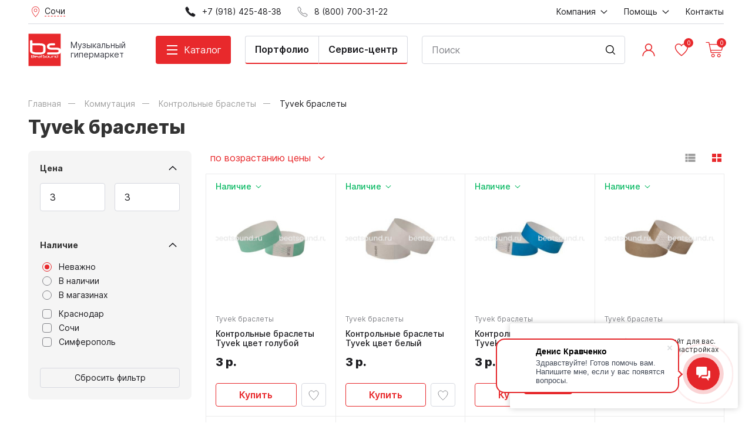

--- FILE ---
content_type: text/html; charset=utf-8
request_url: https://sochi.beatsound.ru/catalog/266/
body_size: 25719
content:
<!DOCTYPE HTML>
<html  lang="ru">
<head >
<title>Купить Tyvek браслеты в городе Сочи по самым низким ценам!  </title>
<meta http-equiv="X-UA-Compatible" content="IE=Edge" >
<meta charset="utf-8" >
<meta name="keywords" content="" >
<meta name="description" content="Купить Tyvek браслеты в городе Сочи по самым низким ценам! Высококачественное оборудование, более 10 000 позиций в наличии, 570 представленных музыкальных брендов. Менеджеры и консультанты музыканты, подбор оборудования на высшем уровне. Гарантия 100% звоните &amp;#128222;" >
<meta name="yandex-verification" content="fbeefff0094b37f2" >
<meta name="viewport" content="width=device-width, initial-scale=1.0" >


<link  href="/templates/cult/resource/css/libs/magnific-popup.css"   rel="stylesheet">
<link  href="/templates/cult/resource/css/uikit.css?v=3.10.3"   rel="stylesheet">
<link  href="/templates/cult/resource/css/main.css?v=3.10.3"   rel="stylesheet">
<link  href="/templates/cult/resource/css/my.css?v=3.10.3"   rel="stylesheet">
<link  href="/templates/cult/resource/css/libs/nouislider.css"   rel="stylesheet">
<link  href="https://beatsound.ru/catalog/266/"   rel="canonical">

<script>
    window.global = {"mapParams":{"map_type":"yandex","yandexJsApiGeocoder":"19b60c60-ff6e-4827-acef-f10106e4203b"},"baseLang":"ru","lang":"ru","folder":"","telephonyOffsetBottom":0,"favoriteProducts":[],"cartProducts":null,"yaecom":{"currency":"RUB"}};
</script>

<script  src="/resource/js/core6/rs.jscore.js"></script>
<script  src="/resource/js/jquery.min.js"></script>
<script  src="/templates/cult/resource/js/uikit.js"></script>

<script type="application/ld+json">{"@context":"https://schema.org","@type":"BreadcrumbList","itemListElement":[{"@type":"ListItem","position":1,"name":"Главная","item":"https://beatsound.ru/"},{"@type":"ListItem","position":2,"name":"Коммутация","item":"https://beatsound.ru/catalog/61/"},{"@type":"ListItem","position":3,"name":"Контрольные браслеты","item":"https://beatsound.ru/catalog/265/"},{"@type":"ListItem","position":4,"name":"Tyvek браслеты","item":"https://beatsound.ru/catalog/266/"}]}</script>

</head>
<body  >
    




<header class="head">
    <div class="uk-container">
        <div class="head__top uk-visible@m">
            <div>
                <div class="uk-flex-middle" data-uk-grid>
                                        <style>
    .cities-btn:hover {
        cursor: pointer;
    }
    .cities-dropdown {
        display: none;
    }

    .cities-dropdown {
        width: 180px;
        position: absolute;
        top: 40px;
        background: #fff;
        box-shadow: 8px 8px 16px rgba(0, 0, 0, 0.1);
        padding: 20px 28px;
    }
</style>
<div class="cities-wrap">
    <div class="cities-btn head__city">
        <img class="mw-24" src="/templates/cult/resource/img/icons/place.svg" data-uk-svg alt="">
        <span>
                            Сочи
                    </span>
    </div>
    <div class="cities-dropdown">
                        <div class="cities-list-flex">
            <ul class="cities-list uk-list uk-margin-remove-bottom">
                                    <li><a data-search="Краснодар"
                           href="https://beatsound.ru/catalog/266/?partnership_redirect=1&partnership_confirmed=1">Краснодар</a></li>
                                                                        <li><a data-search="Армавир"
                           href="https://arm.beatsound.ru/catalog/266/?partnership_redirect=1&partnership_confirmed=1">Армавир</a></li>
                                                        <li><a data-search="Новороссийск"
                           href="https://nov.beatsound.ru/catalog/266/?partnership_redirect=1&partnership_confirmed=1">Новороссийск</a></li>
                                                        <li><a data-search="Симферополь"
                           href="https://sim.beatsound.ru/catalog/266/?partnership_redirect=1&partnership_confirmed=1">Симферополь</a></li>
                                                                        </ul>
        </div>
        <span class="cities-btn-close"><i class="icon icon-cross"></i></span>
    </div>
</div>

<script>

    // cities dropdown handling
    $(document).on('click', function (e) {
        if ($(e.target).closest($('header .cities-btn')).length) { // click on button .cities-btn
            $('header .cities-btn').toggleClass('cities-btn-opened');
            $('header .cities-dropdown').stop().fadeToggle();
        } else {
            if ((!$(e.target).closest($('.cities-dropdown')).length) || ($(e.target).closest($('header .cities-btn-close')).length)) { // click on any besides .cities-dropdown (or click on close btn)
                $('header .cities-btn').removeClass('cities-btn-opened');
                $('header .cities-dropdown').stop().fadeOut();
            }
        }
        if ($(e.target).closest($('header .cities-form-clear')).length) {
            $('header .cities-form')[0].reset();
        }
    });

    // let array = [];
    // $.each($('[data-search]', '.cities-list-flex'), function (index,elem) {
    //     array.push($(elem).data('search'));
    // });
    $('.cities-form-clear', '.cities-dropdown').on('click', function () {
        $('.cities-form-search', '.cities-dropdown').val('').trigger('keyup');
    });
    $('.cities-form-search', '.cities-dropdown').on('keyup', function () {
        let $this = $(this);
        if (!$this.data('searches') || $this.data('searches') !== $this.val().toLowerCase()) {
            let items = $('[data-search]', '.cities-list-flex');
            let shower = items.filter(function (index, elem) {
                return ($(elem).data('search').toLowerCase().trim().indexOf($this.val().toLowerCase().trim()) > -1)
            });
            items.hide();
            shower.show();
            $this.data('searches', $this.val().toLowerCase().trim());
        }
    })
    // .autocomplete({
    // source:array
    // })
</script>
                    <div class="uk-visible@l">
                                                    <a href="tel:+79184254838">
                                <img class="mw-24" src="/templates/cult/resource/img/icons/phone-fill.svg" alt="" data-uk-svg>
                                <span class="uk-margin-small-left">+7 (918) 425-48-38</span>
                            </a>
                                            </div>
                                            <div>
                            <a href="tel:88007003122">
                                <img class="mw-24" src="/templates/cult/resource/img/icons/phone.svg" alt="">
                                <span class="uk-margin-small-left">8 (800) 700-31-22</span>
                            </a>
                        </div>
                                    </div>
            </div>
            <div>
                    <ul  class="uk-flex-middle" data-uk-grid itemscope="itemscope" itemtype="http://www.schema.org/SiteNavigationElement">
                    <li >
                <a href="#">
                    <span itemprop="name">Компания</span>
                                            <img class="margin-4-left mw-20" src="/templates/cult/resource/img/icons/arrow-small.svg" data-uk-svg alt="">
                                    </a>
                                    <div class="uk-navbar-dropdown head__dropdown"
                         data-uk-dropdown>
                        <ul>
                                                            <li>
                                    <a itemprop="url" href="/about/" >
                                        <span itemprop="name">О нас</span>
                                    </a>
                                </li>
                                                            <li>
                                    <a itemprop="url" href="/text-news/" >
                                        <span itemprop="name">Новости</span>
                                    </a>
                                </li>
                                                            <li>
                                    <a itemprop="url" href="/text-our-works/" >
                                        <span itemprop="name">Наши работы</span>
                                    </a>
                                </li>
                                                            <li>
                                    <a itemprop="url" href="/installations/" >
                                        <span itemprop="name">Портфолио</span>
                                    </a>
                                </li>
                                                            <li>
                                    <a itemprop="url" href="/videoreviews/" >
                                        <span itemprop="name">Видеообзоры</span>
                                    </a>
                                </li>
                                                            <li>
                                    <a itemprop="url" href="/guitar-service/" >
                                        <span itemprop="name">Гитарный сервис</span>
                                    </a>
                                </li>
                                                            <li>
                                    <a itemprop="url" href="/electro-service/" >
                                        <span itemprop="name">Сервис электроники</span>
                                    </a>
                                </li>
                                                            <li>
                                    <a itemprop="url" href="/store-addresses/" >
                                        <span itemprop="name">Адреса магазинов</span>
                                    </a>
                                </li>
                                                    </ul>
                    </div>
                            </li>
                    <li >
                <a href="#">
                    <span itemprop="name">Помощь</span>
                                            <img class="margin-4-left mw-20" src="/templates/cult/resource/img/icons/arrow-small.svg" data-uk-svg alt="">
                                    </a>
                                    <div class="uk-navbar-dropdown head__dropdown"
                         data-uk-dropdown>
                        <ul>
                                                            <li>
                                    <a itemprop="url" href="/payment/" >
                                        <span itemprop="name">Оплата</span>
                                    </a>
                                </li>
                                                            <li>
                                    <a itemprop="url" href="/delivery/" >
                                        <span itemprop="name">Доставка</span>
                                    </a>
                                </li>
                                                            <li>
                                    <a itemprop="url" href="/return/" >
                                        <span itemprop="name">Возврат или замена товаров</span>
                                    </a>
                                </li>
                                                            <li>
                                    <a itemprop="url" href="/credit/" >
                                        <span itemprop="name">Кредитование и рассрочка</span>
                                    </a>
                                </li>
                                                            <li>
                                    <a itemprop="url" href="/dolyami/" >
                                        <span itemprop="name">Оплата Долями Плюс от Тинькофф</span>
                                    </a>
                                </li>
                                                            <li>
                                    <a itemprop="url" href="/discount/" >
                                        <span itemprop="name">Дисконтная программа</span>
                                    </a>
                                </li>
                                                            <li>
                                    <a itemprop="url" href="/faq/" >
                                        <span itemprop="name">Вопросы и ответы</span>
                                    </a>
                                </li>
                                                    </ul>
                    </div>
                            </li>
                    <li >
                <a href="/contacts/">
                    <span itemprop="name">Контакты</span>
                                    </a>
                            </li>
            </ul>

            </div>
        </div>
    </div>
    <div class="head__main">
        <div class="uk-container">
            <div class="uk-flex-middle uk-flex-between" data-uk-grid="margin: uk-margin-small-top">
                <div class=" head__logo-link">
                    <a href="/" class="head__logo">
                        <img src="/templates/cult/resource/img/logo.svg" alt="">
                    </a>
                    <div class="head__logo-contact">
                        <div class="head__logo-desc">
                            <span class="uk-hidden@m">Ваш менеджер</span>
                            <span class="uk-visible@m">Музыкальный гипермаркет</span>
                        </div>
                                                    <a class="head__logo-phone"
                               href="tel:88007003122">8 (800) 700-31-22</a>
                                            </div>
                </div>
                <div class="uk-visible@m" data-uk-height-match="target: .head-catalog, .head-catalog__subdirs">
                    <a class="head__catalog-btn" href="#">
                        <span class="hamburger-icon">
                            <span class="hamburger-icon_lines"></span>
                        </span>
                        <span class="uk-margin-small-left">Каталог</span>
                    </a>
                        <div class="uk-navbar-dropdown head-catalog"
         data-uk-dropdown="mode: click; pos: bottom-justify; boundary-align: true; boundary: .head__main">
        <div class="uk-container">
            <div>
                <ul class="head-catalog__dirs subdirs_1">
                        <li class="has-subdirs" >
        <a href="#">Гитары</a>
                    <div class="uk-navbar-dropdown head-catalog__subdirs subdirs_115_2"
                 data-uk-dropdown="flip: false; pos: right-top; boundary-align: true; boundary: .subdirs_1">
                <ul>
                    <li><a href="/catalog/115/">Смотреть весь раздел</a></li>
                        <li  >
        <a href="/catalog/118/">Гитары с металлическими струнами</a>
            </li>
    <li  >
        <a href="/catalog/119/">Гитары с неилоновыми струнами</a>
            </li>
    <li  >
        <a href="/catalog/121/">Электрогитары</a>
            </li>
    <li  >
        <a href="/catalog/116/">Бас-гитары</a>
            </li>
    <li  >
        <a href="/catalog/120/">Укулеле</a>
            </li>
    <li class="has-subdirs" >
        <a href="#">Струны</a>
                    <div class="uk-navbar-dropdown head-catalog__subdirs subdirs_149_3"
                 data-uk-dropdown="flip: false; pos: right-top; boundary-align: true; boundary: .subdirs_115_2">
                <ul>
                    <li><a href="/catalog/149/">Смотреть весь раздел</a></li>
                        <li  >
        <a href="/catalog/284/">Струны для акустической гитары (металлические)</a>
            </li>
    <li  >
        <a href="/catalog/285/">Струны для классической гитары (нейлоновые)</a>
            </li>
    <li  >
        <a href="/catalog/157/">Струны для электрогитары</a>
            </li>
    <li  >
        <a href="/catalog/153/">Струны для бас-гитары</a>
            </li>
    <li  >
        <a href="/catalog/156/">Струны для укулеле</a>
            </li>
    <li  >
        <a href="/catalog/485/">Струны одиночные</a>
            </li>
                </ul>
            </div>
            </li>
    <li class="has-subdirs" >
        <a href="#">Гитарное усиление</a>
                    <div class="uk-navbar-dropdown head-catalog__subdirs subdirs_99_3"
                 data-uk-dropdown="flip: false; pos: right-top; boundary-align: true; boundary: .subdirs_115_2">
                <ul>
                    <li><a href="/catalog/99/">Смотреть весь раздел</a></li>
                        <li class="has-subdirs" >
        <a href="#">Усиление для электрогитар</a>
                    <div class="uk-navbar-dropdown head-catalog__subdirs subdirs_107_4"
                 data-uk-dropdown="flip: false; pos: right-top; boundary-align: true; boundary: .subdirs_99_3">
                <ul>
                    <li><a href="/catalog/107/">Смотреть весь раздел</a></li>
                        <li  >
        <a href="/catalog/108/">Кабинеты для электрогитарных усилителей</a>
            </li>
    <li  >
        <a href="/catalog/109/">Комбоусилители для электрогитар</a>
            </li>
    <li  >
        <a href="/catalog/110/">Усилители `голова` для электрогитар</a>
            </li>
    <li  >
        <a href="/catalog/535/">Портативные комбо и усилители для наушников</a>
            </li>
                </ul>
            </div>
            </li>
    <li  >
        <a href="/catalog/102/">Усиление для акустических гитар</a>
            </li>
    <li class="has-subdirs" >
        <a href="#">Усиление для бас-гитар</a>
                    <div class="uk-navbar-dropdown head-catalog__subdirs subdirs_103_4"
                 data-uk-dropdown="flip: false; pos: right-top; boundary-align: true; boundary: .subdirs_99_3">
                <ul>
                    <li><a href="/catalog/103/">Смотреть весь раздел</a></li>
                        <li  >
        <a href="/catalog/104/">Кабинеты для бас-гитарных усилителей</a>
            </li>
    <li  >
        <a href="/catalog/105/">Комбоусилители для бас-гитар</a>
            </li>
    <li  >
        <a href="/catalog/106/">Усилители `голова` для бас-гитар</a>
            </li>
                </ul>
            </div>
            </li>
    <li  >
        <a href="/catalog/100/">Аксессуары для гитарного усиления</a>
            </li>
    <li  >
        <a href="/catalog/222/">Стойки под комбо</a>
            </li>
                </ul>
            </div>
            </li>
    <li  >
        <a href="/catalog/117/">Гитары 12-струнные</a>
            </li>
    <li  >
        <a href="/catalog/473/">Акустические бас-гитары</a>
            </li>
    <li class="has-subdirs" >
        <a href="#">Аксессуары для гитар</a>
                    <div class="uk-navbar-dropdown head-catalog__subdirs subdirs_89_3"
                 data-uk-dropdown="flip: false; pos: right-top; boundary-align: true; boundary: .subdirs_115_2">
                <ul>
                    <li><a href="/catalog/89/">Смотреть весь раздел</a></li>
                        <li class="has-subdirs" >
        <a href="#">Гитарные комплектующие</a>
                    <div class="uk-navbar-dropdown head-catalog__subdirs subdirs_90_4"
                 data-uk-dropdown="flip: false; pos: right-top; boundary-align: true; boundary: .subdirs_89_3">
                <ul>
                    <li><a href="/catalog/90/">Смотреть весь раздел</a></li>
                        <li  >
        <a href="/catalog/91/">Разное</a>
            </li>
    <li  >
        <a href="/catalog/475/">Порожки</a>
            </li>
    <li  >
        <a href="/catalog/476/">Лады</a>
            </li>
    <li  >
        <a href="/catalog/477/">Накладки для гитар</a>
            </li>
    <li  >
        <a href="/catalog/478/">Колковая механика</a>
            </li>
    <li  >
        <a href="/catalog/479/">Крепления ремня, стреплоки</a>
            </li>
    <li  >
        <a href="/catalog/480/">Бриджи и струнодержатели</a>
            </li>
    <li  >
        <a href="/catalog/481/">Тремоло-системы и аксессуары</a>
            </li>
    <li  >
        <a href="/catalog/482/">Машинки для намотки струн</a>
            </li>
                </ul>
            </div>
            </li>
    <li class="has-subdirs" >
        <a href="#">Электронные компоненты</a>
                    <div class="uk-navbar-dropdown head-catalog__subdirs subdirs_92_4"
                 data-uk-dropdown="flip: false; pos: right-top; boundary-align: true; boundary: .subdirs_89_3">
                <ul>
                    <li><a href="/catalog/92/">Смотреть весь раздел</a></li>
                        <li  >
        <a href="/catalog/93/">Звукосниматели</a>
            </li>
    <li  >
        <a href="/catalog/483/">Переключатели</a>
            </li>
    <li  >
        <a href="/catalog/484/">Потенциометры</a>
            </li>
                </ul>
            </div>
            </li>
    <li  >
        <a href="/catalog/137/">Медиаторы, держатели</a>
            </li>
    <li  >
        <a href="/catalog/514/">Кабель JACK-JACK (гитарные)</a>
            </li>
    <li  >
        <a href="/catalog/96/">Каподастры</a>
            </li>
    <li class="has-subdirs" >
        <a href="#">Чехлы для гитар</a>
                    <div class="uk-navbar-dropdown head-catalog__subdirs subdirs_273_4"
                 data-uk-dropdown="flip: false; pos: right-top; boundary-align: true; boundary: .subdirs_89_3">
                <ul>
                    <li><a href="/catalog/273/">Смотреть весь раздел</a></li>
                        <li  >
        <a href="/catalog/274/">Для акустических гитар</a>
            </li>
    <li  >
        <a href="/catalog/275/">Для электрогитар</a>
            </li>
    <li  >
        <a href="/catalog/388/">Для классических гитар</a>
            </li>
    <li  >
        <a href="/catalog/389/">Для бас-гитар</a>
            </li>
    <li  >
        <a href="/catalog/390/">Для укулеле</a>
            </li>
                </ul>
            </div>
            </li>
    <li  >
        <a href="/catalog/268/">Ремни для гитар и укулеле</a>
            </li>
    <li  >
        <a href="/catalog/220/">Стойки и держатели для гитар</a>
            </li>
    <li  >
        <a href="/catalog/216/">Подставка под ногу гитариста</a>
            </li>
    <li  >
        <a href="/catalog/97/">Средства для ухода за гитарой</a>
            </li>
    <li  >
        <a href="/catalog/474/">Тренажеры для пальцев</a>
            </li>
    <li  >
        <a href="/catalog/486/">Слайды</a>
            </li>
                </ul>
            </div>
            </li>
    <li class="has-subdirs" >
        <a href="#">Гитарные эффекты</a>
                    <div class="uk-navbar-dropdown head-catalog__subdirs subdirs_111_3"
                 data-uk-dropdown="flip: false; pos: right-top; boundary-align: true; boundary: .subdirs_115_2">
                <ul>
                    <li><a href="/catalog/111/">Смотреть весь раздел</a></li>
                        <li  >
        <a href="/catalog/113/">Педали гитарных эффектов</a>
            </li>
    <li  >
        <a href="/catalog/114/">Процессоры гитарных эффектов</a>
            </li>
    <li  >
        <a href="/catalog/112/">Аксессуары для гитарных эффектов</a>
            </li>
                </ul>
            </div>
            </li>
    <li  >
        <a href="/catalog/158/">Тюнеры и метрономы</a>
            </li>
                </ul>
            </div>
            </li>
    <li class="has-subdirs" >
        <a href="#">Клавишные</a>
                    <div class="uk-navbar-dropdown head-catalog__subdirs subdirs_131_2"
                 data-uk-dropdown="flip: false; pos: right-top; boundary-align: true; boundary: .subdirs_1">
                <ul>
                    <li><a href="/catalog/131/">Смотреть весь раздел</a></li>
                        <li  >
        <a href="/catalog/135/">Цифровые пианино</a>
            </li>
    <li class="has-subdirs" >
        <a href="#">Синтезаторы</a>
                    <div class="uk-navbar-dropdown head-catalog__subdirs subdirs_134_3"
                 data-uk-dropdown="flip: false; pos: right-top; boundary-align: true; boundary: .subdirs_131_2">
                <ul>
                    <li><a href="/catalog/134/">Смотреть весь раздел</a></li>
                        <li  >
        <a href="/catalog/487/">Аналоговые синтезаторы</a>
            </li>
    <li  >
        <a href="/catalog/488/">Детские синтезаторы</a>
            </li>
    <li  >
        <a href="/catalog/489/">Рабочие станции</a>
            </li>
    <li  >
        <a href="/catalog/490/">Домашние синтезаторы</a>
            </li>
                </ul>
            </div>
            </li>
    <li  >
        <a href="/catalog/136/">Цифровые рояли</a>
            </li>
    <li  >
        <a href="/catalog/223/">Банкетки и стулья</a>
            </li>
    <li class="has-subdirs" >
        <a href="#">Стойки клавишные</a>
                    <div class="uk-navbar-dropdown head-catalog__subdirs subdirs_221_3"
                 data-uk-dropdown="flip: false; pos: right-top; boundary-align: true; boundary: .subdirs_131_2">
                <ul>
                    <li><a href="/catalog/221/">Смотреть весь раздел</a></li>
                        <li  >
        <a href="/catalog/559/">Стойки для синтезаторов</a>
            </li>
    <li  >
        <a href="/catalog/560/">Стойки для цифровых пианино</a>
            </li>
                </ul>
            </div>
            </li>
    <li  >
        <a href="/catalog/133/">Комбо клавишные</a>
            </li>
    <li class="has-subdirs" >
        <a href="#">Аксессуары для клавишных</a>
                    <div class="uk-navbar-dropdown head-catalog__subdirs subdirs_132_3"
                 data-uk-dropdown="flip: false; pos: right-top; boundary-align: true; boundary: .subdirs_131_2">
                <ul>
                    <li><a href="/catalog/132/">Смотреть весь раздел</a></li>
                        <li  >
        <a href="/catalog/561/">Педали для клавишных инструментов</a>
            </li>
    <li  >
        <a href="/catalog/562/">Блоки питания для клавишных инструментов</a>
            </li>
    <li  >
        <a href="/catalog/563/">Средства по уходу за клавишными инструментами</a>
            </li>
                </ul>
            </div>
            </li>
    <li  >
        <a href="/catalog/276/">Чехлы и накидки для клавишных инструментов</a>
            </li>
                </ul>
            </div>
            </li>
    <li class="has-subdirs" >
        <a href="#">Ударные</a>
                    <div class="uk-navbar-dropdown head-catalog__subdirs subdirs_159_2"
                 data-uk-dropdown="flip: false; pos: right-top; boundary-align: true; boundary: .subdirs_1">
                <ul>
                    <li><a href="/catalog/159/">Смотреть весь раздел</a></li>
                        <li  >
        <a href="/catalog/161/">Акустические ударные установки</a>
            </li>
    <li  >
        <a href="/catalog/191/">Электронные ударные</a>
            </li>
    <li  >
        <a href="/catalog/546/">Комбоусилители для ударных</a>
            </li>
    <li class="has-subdirs" >
        <a href="#">Тарелки</a>
                    <div class="uk-navbar-dropdown head-catalog__subdirs subdirs_181_3"
                 data-uk-dropdown="flip: false; pos: right-top; boundary-align: true; boundary: .subdirs_159_2">
                <ul>
                    <li><a href="/catalog/181/">Смотреть весь раздел</a></li>
                        <li  >
        <a href="/catalog/182/">China</a>
            </li>
    <li  >
        <a href="/catalog/183/">Crash</a>
            </li>
    <li  >
        <a href="/catalog/184/">EFX</a>
            </li>
    <li  >
        <a href="/catalog/185/">Hi-hat</a>
            </li>
    <li  >
        <a href="/catalog/186/">Ride</a>
            </li>
    <li  >
        <a href="/catalog/187/">Splash</a>
            </li>
    <li  >
        <a href="/catalog/188/">Наборы тарелок</a>
            </li>
    <li  >
        <a href="/catalog/450/">Оркестровые тарелки</a>
            </li>
                </ul>
            </div>
            </li>
    <li  >
        <a href="/catalog/189/">Тренировочные пэды</a>
            </li>
    <li class="has-subdirs" >
        <a href="#">Барабаны</a>
                    <div class="uk-navbar-dropdown head-catalog__subdirs subdirs_163_3"
                 data-uk-dropdown="flip: false; pos: right-top; boundary-align: true; boundary: .subdirs_159_2">
                <ul>
                    <li><a href="/catalog/163/">Смотреть весь раздел</a></li>
                        <li  >
        <a href="/catalog/507/">Малые барабаны</a>
            </li>
    <li  >
        <a href="/catalog/508/">Маршевые барабаны</a>
            </li>
    <li  >
        <a href="/catalog/509/">Кавказские барабаны</a>
            </li>
                </ul>
            </div>
            </li>
    <li class="has-subdirs" >
        <a href="#">Перкуссия</a>
                    <div class="uk-navbar-dropdown head-catalog__subdirs subdirs_167_3"
                 data-uk-dropdown="flip: false; pos: right-top; boundary-align: true; boundary: .subdirs_159_2">
                <ul>
                    <li><a href="/catalog/167/">Смотреть весь раздел</a></li>
                        <li  >
        <a href="/catalog/168/">Бонго</a>
            </li>
    <li  >
        <a href="/catalog/169/">Дарбука</a>
            </li>
    <li  >
        <a href="/catalog/170/">Джембе</a>
            </li>
    <li  >
        <a href="/catalog/171/">Конги</a>
            </li>
    <li  >
        <a href="/catalog/172/">Маракасы</a>
            </li>
    <li  >
        <a href="/catalog/173/">Прочая перкуссия</a>
            </li>
    <li  >
        <a href="/catalog/174/">Тамбурин</a>
            </li>
    <li  >
        <a href="/catalog/378/">Наборы перкуссии</a>
            </li>
    <li  >
        <a href="/catalog/379/">Кабасы</a>
            </li>
    <li  >
        <a href="/catalog/380/">Кахон</a>
            </li>
    <li  >
        <a href="/catalog/381/">Колокольчики, бубенцы, треугольники</a>
            </li>
    <li  >
        <a href="/catalog/382/">Шейкеры</a>
            </li>
    <li  >
        <a href="/catalog/383/">Чимесы</a>
            </li>
    <li  >
        <a href="/catalog/544/">Глюкофоны, ханги, фимбо</a>
            </li>
                </ul>
            </div>
            </li>
    <li  >
        <a href="/catalog/165/">Металлофоны, ксилофоны</a>
            </li>
    <li class="has-subdirs" >
        <a href="#">Аксессуары для ударных</a>
                    <div class="uk-navbar-dropdown head-catalog__subdirs subdirs_160_3"
                 data-uk-dropdown="flip: false; pos: right-top; boundary-align: true; boundary: .subdirs_159_2">
                <ul>
                    <li><a href="/catalog/160/">Смотреть весь раздел</a></li>
                        <li class="has-subdirs" >
        <a href="#">Палочки, щетки, руты</a>
                    <div class="uk-navbar-dropdown head-catalog__subdirs subdirs_162_4"
                 data-uk-dropdown="flip: false; pos: right-top; boundary-align: true; boundary: .subdirs_160_3">
                <ul>
                    <li><a href="/catalog/162/">Смотреть весь раздел</a></li>
                        <li  >
        <a href="/catalog/506/">Барабанные палочки</a>
            </li>
    <li  >
        <a href="/catalog/501/">Колотушки</a>
            </li>
    <li  >
        <a href="/catalog/502/">Палочки для маримбы</a>
            </li>
    <li  >
        <a href="/catalog/503/">Палочки для ксилофона</a>
            </li>
    <li  >
        <a href="/catalog/504/">Палочки для тимбалес</a>
            </li>
    <li  >
        <a href="/catalog/505/">Палочки для литавр</a>
            </li>
    <li  >
        <a href="/catalog/500/">Руты</a>
            </li>
    <li  >
        <a href="/catalog/499/">Щетки</a>
            </li>
                </ul>
            </div>
            </li>
    <li class="has-subdirs" >
        <a href="#">Пластики</a>
                    <div class="uk-navbar-dropdown head-catalog__subdirs subdirs_177_4"
                 data-uk-dropdown="flip: false; pos: right-top; boundary-align: true; boundary: .subdirs_160_3">
                <ul>
                    <li><a href="/catalog/177/">Смотреть весь раздел</a></li>
                        <li  >
        <a href="/catalog/178/">Наборы пластиков</a>
            </li>
    <li class="has-subdirs" >
        <a href="#">Пластики для бас-бочки</a>
                    <div class="uk-navbar-dropdown head-catalog__subdirs subdirs_179_5"
                 data-uk-dropdown="flip: false; pos: right-top; boundary-align: true; boundary: .subdirs_177_4">
                <ul>
                    <li><a href="/catalog/179/">Смотреть весь раздел</a></li>
                        <li  >
        <a href="/catalog/517/">18 дюймов</a>
            </li>
    <li  >
        <a href="/catalog/518/">20 дюймов</a>
            </li>
    <li  >
        <a href="/catalog/519/">22 дюйма</a>
            </li>
    <li  >
        <a href="/catalog/520/">24 дюйма</a>
            </li>
    <li  >
        <a href="/catalog/543/">26 дюймов</a>
            </li>
                </ul>
            </div>
            </li>
    <li class="has-subdirs" >
        <a href="#">Пластики для малого барабана и томов</a>
                    <div class="uk-navbar-dropdown head-catalog__subdirs subdirs_180_5"
                 data-uk-dropdown="flip: false; pos: right-top; boundary-align: true; boundary: .subdirs_177_4">
                <ul>
                    <li><a href="/catalog/180/">Смотреть весь раздел</a></li>
                        <li  >
        <a href="/catalog/465/">06 дюймов</a>
            </li>
    <li  >
        <a href="/catalog/463/">08 дюймов</a>
            </li>
    <li  >
        <a href="/catalog/458/">10 дюймов </a>
            </li>
    <li  >
        <a href="/catalog/459/">12 дюймов</a>
            </li>
    <li  >
        <a href="/catalog/460/">13 дюймов</a>
            </li>
    <li  >
        <a href="/catalog/461/">14 дюймов</a>
            </li>
    <li  >
        <a href="/catalog/466/">15 дюймов</a>
            </li>
    <li  >
        <a href="/catalog/462/">16 дюймов</a>
            </li>
    <li  >
        <a href="/catalog/464/">18 дюймов</a>
            </li>
                </ul>
            </div>
            </li>
    <li  >
        <a href="/catalog/457/">Пластики для литавр</a>
            </li>
                </ul>
            </div>
            </li>
    <li  >
        <a href="/catalog/376/">Наклейки на пластик</a>
            </li>
    <li  >
        <a href="/catalog/468/">Стулья</a>
            </li>
    <li class="has-subdirs" >
        <a href="#">Стойки для ударных</a>
                    <div class="uk-navbar-dropdown head-catalog__subdirs subdirs_219_4"
                 data-uk-dropdown="flip: false; pos: right-top; boundary-align: true; boundary: .subdirs_160_3">
                <ul>
                    <li><a href="/catalog/219/">Смотреть весь раздел</a></li>
                        <li  >
        <a href="/catalog/531/">Стойки для тарелок</a>
            </li>
    <li  >
        <a href="/catalog/532/">Стойки для Hi-Hat</a>
            </li>
    <li  >
        <a href="/catalog/533/">Стойки для малого барабана</a>
            </li>
    <li  >
        <a href="/catalog/534/">Стойки для перкуссии</a>
            </li>
                </ul>
            </div>
            </li>
    <li class="has-subdirs" >
        <a href="#">Педали</a>
                    <div class="uk-navbar-dropdown head-catalog__subdirs subdirs_166_4"
                 data-uk-dropdown="flip: false; pos: right-top; boundary-align: true; boundary: .subdirs_160_3">
                <ul>
                    <li><a href="/catalog/166/">Смотреть весь раздел</a></li>
                        <li  >
        <a href="/catalog/510/">Одиночные педали</a>
            </li>
    <li  >
        <a href="/catalog/511/">Двойные педали (карданы)</a>
            </li>
    <li  >
        <a href="/catalog/512/">Аксессуары для педалей</a>
            </li>
                </ul>
            </div>
            </li>
    <li  >
        <a href="/catalog/368/">Ножки, клэмпы, крепежи</a>
            </li>
    <li  >
        <a href="/catalog/369/">Болты, втулки, шайбы, запчасти</a>
            </li>
    <li  >
        <a href="/catalog/370/">Подструнники и фурнитура</a>
            </li>
    <li  >
        <a href="/catalog/371/">Ключи</a>
            </li>
    <li  >
        <a href="/catalog/372/">Заглушающие кольца и демпферы</a>
            </li>
    <li  >
        <a href="/catalog/373/">Замки для хай-хета</a>
            </li>
    <li  >
        <a href="/catalog/375/">Лаги</a>
            </li>
    <li  >
        <a href="/catalog/385/">Звукоизоляционные экраны</a>
            </li>
    <li  >
        <a href="/catalog/272/">Чехлы для ударных</a>
            </li>
    <li  >
        <a href="/catalog/469/">Средства для ухода</a>
            </li>
    <li  >
        <a href="/catalog/545/">Аксессуары для электронных барабанов</a>
            </li>
                </ul>
            </div>
            </li>
    <li  >
        <a href="/catalog/164/">Ковбел</a>
            </li>
    <li  >
        <a href="/catalog/141/">Ритм-машины</a>
            </li>
    <li  >
        <a href="/catalog/190/">Триггеры-семплеры</a>
            </li>
                </ul>
            </div>
            </li>
    <li class="has-subdirs" >
        <a href="#">Музыкальные инструменты</a>
                    <div class="uk-navbar-dropdown head-catalog__subdirs subdirs_88_2"
                 data-uk-dropdown="flip: false; pos: right-top; boundary-align: true; boundary: .subdirs_1">
                <ul>
                    <li><a href="/catalog/88/">Смотреть весь раздел</a></li>
                        <li class="has-subdirs" >
        <a href="#">Духовые</a>
                    <div class="uk-navbar-dropdown head-catalog__subdirs subdirs_310_3"
                 data-uk-dropdown="flip: false; pos: right-top; boundary-align: true; boundary: .subdirs_88_2">
                <ul>
                    <li><a href="/catalog/310/">Смотреть весь раздел</a></li>
                        <li class="has-subdirs" >
        <a href="#">Деревянные духовые</a>
                    <div class="uk-navbar-dropdown head-catalog__subdirs subdirs_323_4"
                 data-uk-dropdown="flip: false; pos: right-top; boundary-align: true; boundary: .subdirs_310_3">
                <ul>
                    <li><a href="/catalog/323/">Смотреть весь раздел</a></li>
                        <li  >
        <a href="/catalog/124/">Блок-флейты</a>
            </li>
    <li  >
        <a href="/catalog/324/">Кларнеты</a>
            </li>
    <li  >
        <a href="/catalog/325/">Саксофоны</a>
            </li>
    <li  >
        <a href="/catalog/326/">Флейты</a>
            </li>
    <li  >
        <a href="/catalog/392/">Армянский Дудук, Зурна</a>
            </li>
                </ul>
            </div>
            </li>
    <li class="has-subdirs" >
        <a href="#">Медные духовые</a>
                    <div class="uk-navbar-dropdown head-catalog__subdirs subdirs_327_4"
                 data-uk-dropdown="flip: false; pos: right-top; boundary-align: true; boundary: .subdirs_310_3">
                <ul>
                    <li><a href="/catalog/327/">Смотреть весь раздел</a></li>
                        <li  >
        <a href="/catalog/328/">Валторны</a>
            </li>
    <li  >
        <a href="/catalog/329/">Тромбоны</a>
            </li>
    <li  >
        <a href="/catalog/330/">Трубы, корнеты</a>
            </li>
    <li  >
        <a href="/catalog/365/">Горны</a>
            </li>
    <li  >
        <a href="/catalog/396/">Баритон</a>
            </li>
    <li  >
        <a href="/catalog/515/">Флюгельгорны</a>
            </li>
                </ul>
            </div>
            </li>
    <li class="has-subdirs" >
        <a href="#">Трости</a>
                    <div class="uk-navbar-dropdown head-catalog__subdirs subdirs_128_4"
                 data-uk-dropdown="flip: false; pos: right-top; boundary-align: true; boundary: .subdirs_310_3">
                <ul>
                    <li><a href="/catalog/128/">Смотреть весь раздел</a></li>
                        <li  >
        <a href="/catalog/321/">Для кларнета</a>
            </li>
    <li  >
        <a href="/catalog/322/">Для саксофона</a>
            </li>
    <li  >
        <a href="/catalog/354/">Для гобоя</a>
            </li>
    <li  >
        <a href="/catalog/395/">Для дудука</a>
            </li>
                </ul>
            </div>
            </li>
    <li class="has-subdirs" >
        <a href="#">Аксессуары для духовых</a>
                    <div class="uk-navbar-dropdown head-catalog__subdirs subdirs_311_4"
                 data-uk-dropdown="flip: false; pos: right-top; boundary-align: true; boundary: .subdirs_310_3">
                <ul>
                    <li><a href="/catalog/311/">Смотреть весь раздел</a></li>
                        <li  >
        <a href="/catalog/218/">Стойки для духовых</a>
            </li>
    <li  >
        <a href="/catalog/282/">Ремень для саксофона</a>
            </li>
    <li class="has-subdirs" >
        <a href="#">Мундштуки, лигатуры, колпачки</a>
                    <div class="uk-navbar-dropdown head-catalog__subdirs subdirs_312_5"
                 data-uk-dropdown="flip: false; pos: right-top; boundary-align: true; boundary: .subdirs_311_4">
                <ul>
                    <li><a href="/catalog/312/">Смотреть весь раздел</a></li>
                        <li  >
        <a href="/catalog/313/">Для валторны</a>
            </li>
    <li  >
        <a href="/catalog/314/">Для кларнета</a>
            </li>
    <li  >
        <a href="/catalog/315/">Для саксофона</a>
            </li>
    <li  >
        <a href="/catalog/316/">Для тромбона</a>
            </li>
    <li  >
        <a href="/catalog/317/">Для трубы, корнета</a>
            </li>
    <li  >
        <a href="/catalog/366/">Для тубы</a>
            </li>
    <li  >
        <a href="/catalog/393/">Для корнета</a>
            </li>
    <li  >
        <a href="/catalog/394/">Для флюгельгорна</a>
            </li>
    <li  >
        <a href="/catalog/453/">Для тенора</a>
            </li>
    <li  >
        <a href="/catalog/456/">Для баритона</a>
            </li>
                </ul>
            </div>
            </li>
    <li  >
        <a href="/catalog/318/">Подушечки</a>
            </li>
    <li  >
        <a href="/catalog/319/">Средства по уходу</a>
            </li>
    <li  >
        <a href="/catalog/320/">Сурдины</a>
            </li>
    <li  >
        <a href="/catalog/353/">Запчасти </a>
            </li>
    <li  >
        <a href="/catalog/491/">Наклейки для мундштуков</a>
            </li>
                </ul>
            </div>
            </li>
    <li  >
        <a href="/catalog/287/">Чехлы для духовых</a>
            </li>
                </ul>
            </div>
            </li>
    <li class="has-subdirs" >
        <a href="#">Смычковые инструменты и аксессуары</a>
                    <div class="uk-navbar-dropdown head-catalog__subdirs subdirs_142_3"
                 data-uk-dropdown="flip: false; pos: right-top; boundary-align: true; boundary: .subdirs_88_2">
                <ul>
                    <li><a href="/catalog/142/">Смотреть весь раздел</a></li>
                        <li  >
        <a href="/catalog/297/">Скрипки</a>
            </li>
    <li class="has-subdirs" >
        <a href="#">Аксессуары для скрипки</a>
                    <div class="uk-navbar-dropdown head-catalog__subdirs subdirs_293_4"
                 data-uk-dropdown="flip: false; pos: right-top; boundary-align: true; boundary: .subdirs_142_3">
                <ul>
                    <li><a href="/catalog/293/">Смотреть весь раздел</a></li>
                        <li  >
        <a href="/catalog/298/">Смычки для скрипки</a>
            </li>
    <li  >
        <a href="/catalog/295/">Мостики для скрипки</a>
            </li>
    <li  >
        <a href="/catalog/296/">Подбородники для скрипки</a>
            </li>
    <li  >
        <a href="/catalog/155/">Струны для скрипки</a>
            </li>
    <li  >
        <a href="/catalog/299/">Чехлы для скрипок</a>
            </li>
    <li  >
        <a href="/catalog/384/">Подставки скрипичные </a>
            </li>
    <li  >
        <a href="/catalog/551/">Колки для скрипки</a>
            </li>
    <li  >
        <a href="/catalog/552/">Струнодержатели для скрипки</a>
            </li>
    <li  >
        <a href="/catalog/553/">Машинки скрипичные</a>
            </li>
    <li  >
        <a href="/catalog/554/">Сурдины для скрипки</a>
            </li>
                </ul>
            </div>
            </li>
    <li  >
        <a href="/catalog/412/">Альты</a>
            </li>
    <li class="has-subdirs" >
        <a href="#">Аксессуары для альта</a>
                    <div class="uk-navbar-dropdown head-catalog__subdirs subdirs_538_4"
                 data-uk-dropdown="flip: false; pos: right-top; boundary-align: true; boundary: .subdirs_142_3">
                <ul>
                    <li><a href="/catalog/538/">Смотреть весь раздел</a></li>
                        <li  >
        <a href="/catalog/367/">Струны для альта</a>
            </li>
    <li  >
        <a href="/catalog/555/">Колки для альта</a>
            </li>
    <li  >
        <a href="/catalog/556/">Смычки для альта</a>
            </li>
    <li  >
        <a href="/catalog/557/">Мостики для альта</a>
            </li>
    <li  >
        <a href="/catalog/558/">Машинки для альта</a>
            </li>
                </ul>
            </div>
            </li>
    <li  >
        <a href="/catalog/360/">Виолончели</a>
            </li>
    <li class="has-subdirs" >
        <a href="#">Аксессуары для виолончели</a>
                    <div class="uk-navbar-dropdown head-catalog__subdirs subdirs_363_4"
                 data-uk-dropdown="flip: false; pos: right-top; boundary-align: true; boundary: .subdirs_142_3">
                <ul>
                    <li><a href="/catalog/363/">Смотреть весь раздел</a></li>
                        <li  >
        <a href="/catalog/413/">Смычки для виолончели</a>
            </li>
    <li  >
        <a href="/catalog/364/">Струны для виолончели</a>
            </li>
    <li  >
        <a href="/catalog/548/">Колки для виолончели</a>
            </li>
    <li  >
        <a href="/catalog/549/">Подставки и струнодержатели для виолончели</a>
            </li>
    <li  >
        <a href="/catalog/550/">Чехлы для виолончели</a>
            </li>
                </ul>
            </div>
            </li>
    <li  >
        <a href="/catalog/356/">Струны для контрабаса</a>
            </li>
    <li  >
        <a href="/catalog/294/">Канифоль</a>
            </li>
    <li  >
        <a href="/catalog/542/">Средства по уходу за смычковыми инструментами</a>
            </li>
    <li  >
        <a href="/catalog/547/">Стойки для смычковых</a>
            </li>
                </ul>
            </div>
            </li>
    <li  >
        <a href="/catalog/217/">Пюпитры и дирижерские палочки</a>
            </li>
    <li class="has-subdirs" >
        <a href="#">Губные гармошки</a>
                    <div class="uk-navbar-dropdown head-catalog__subdirs subdirs_122_3"
                 data-uk-dropdown="flip: false; pos: right-top; boundary-align: true; boundary: .subdirs_88_2">
                <ul>
                    <li><a href="/catalog/122/">Смотреть весь раздел</a></li>
                        <li  >
        <a href="/catalog/492/">Диатонические</a>
            </li>
    <li  >
        <a href="/catalog/493/">Хроматические</a>
            </li>
    <li  >
        <a href="/catalog/494/">Тремоло</a>
            </li>
    <li  >
        <a href="/catalog/495/">Октавные</a>
            </li>
    <li  >
        <a href="/catalog/496/">Аксессуары для губных гармошек</a>
            </li>
                </ul>
            </div>
            </li>
    <li  >
        <a href="/catalog/126/">Мелодики и свистки, казу, варганы, этнические</a>
            </li>
    <li  >
        <a href="/catalog/138/">Музыкальная литература</a>
            </li>
    <li class="has-subdirs" >
        <a href="#">Струнные народные инструменты</a>
                    <div class="uk-navbar-dropdown head-catalog__subdirs subdirs_143_3"
                 data-uk-dropdown="flip: false; pos: right-top; boundary-align: true; boundary: .subdirs_88_2">
                <ul>
                    <li><a href="/catalog/143/">Смотреть весь раздел</a></li>
                        <li  >
        <a href="/catalog/144/">Балалайки</a>
            </li>
    <li  >
        <a href="/catalog/146/">Домра</a>
            </li>
    <li  >
        <a href="/catalog/145/">Банджо</a>
            </li>
    <li  >
        <a href="/catalog/147/">Мандолина</a>
            </li>
    <li class="has-subdirs" >
        <a href="#">Струны для народных инструментов</a>
                    <div class="uk-navbar-dropdown head-catalog__subdirs subdirs_537_4"
                 data-uk-dropdown="flip: false; pos: right-top; boundary-align: true; boundary: .subdirs_143_3">
                <ul>
                    <li><a href="/catalog/537/">Смотреть весь раздел</a></li>
                        <li  >
        <a href="/catalog/151/">Струны для балалайки</a>
            </li>
    <li  >
        <a href="/catalog/154/">Струны для домры</a>
            </li>
    <li  >
        <a href="/catalog/303/">Струны для мандолины</a>
            </li>
    <li  >
        <a href="/catalog/361/">Струны для банджо</a>
            </li>
                </ul>
            </div>
            </li>
    <li  >
        <a href="/catalog/387/">Чехлы для народных инструментов</a>
            </li>
    <li  >
        <a href="/catalog/530/">Аксессуары для народных инструментов</a>
            </li>
                </ul>
            </div>
            </li>
    <li  >
        <a href="/catalog/139/">Музыкальные сувениры</a>
            </li>
    <li  >
        <a href="/catalog/140/">Пьезодатчики</a>
            </li>
    <li class="has-subdirs" >
        <a href="#">Аккордеоны, баяны, гармони</a>
                    <div class="uk-navbar-dropdown head-catalog__subdirs subdirs_516_3"
                 data-uk-dropdown="flip: false; pos: right-top; boundary-align: true; boundary: .subdirs_88_2">
                <ul>
                    <li><a href="/catalog/516/">Смотреть весь раздел</a></li>
                        <li  >
        <a href="/catalog/355/">Аксессуары</a>
            </li>
    <li  >
        <a href="/catalog/497/">Аккордеоны</a>
            </li>
    <li  >
        <a href="/catalog/498/">Баяны</a>
            </li>
    <li  >
        <a href="/catalog/98/">Гармони</a>
            </li>
                </ul>
            </div>
            </li>
                </ul>
            </div>
            </li>
    <li class="has-subdirs" >
        <a href="#">Микрофоны и радиосистемы</a>
                    <div class="uk-navbar-dropdown head-catalog__subdirs subdirs_24_2"
                 data-uk-dropdown="flip: false; pos: right-top; boundary-align: true; boundary: .subdirs_1">
                <ul>
                    <li><a href="/catalog/24/">Смотреть весь раздел</a></li>
                        <li class="has-subdirs" >
        <a href="#">Микрофоны</a>
                    <div class="uk-navbar-dropdown head-catalog__subdirs subdirs_570_3"
                 data-uk-dropdown="flip: false; pos: right-top; boundary-align: true; boundary: .subdirs_24_2">
                <ul>
                    <li><a href="/catalog/570/">Смотреть весь раздел</a></li>
                        <li  >
        <a href="/catalog/26/">Вокальные</a>
            </li>
    <li  >
        <a href="/catalog/27/">Инструментальные </a>
            </li>
    <li class="has-subdirs" >
        <a href="#">Студийные микрофоны</a>
                    <div class="uk-navbar-dropdown head-catalog__subdirs subdirs_348_4"
                 data-uk-dropdown="flip: false; pos: right-top; boundary-align: true; boundary: .subdirs_570_3">
                <ul>
                    <li><a href="/catalog/348/">Смотреть весь раздел</a></li>
                        <li  >
        <a href="/catalog/351/">Микрофоны</a>
            </li>
    <li  >
        <a href="/catalog/350/">Микрофонные предусилители</a>
            </li>
    <li class="has-subdirs" >
        <a href="#">Аксессуары для студийных микрофонов</a>
                    <div class="uk-navbar-dropdown head-catalog__subdirs subdirs_349_5"
                 data-uk-dropdown="flip: false; pos: right-top; boundary-align: true; boundary: .subdirs_348_4">
                <ul>
                    <li><a href="/catalog/349/">Смотреть весь раздел</a></li>
                        <li  >
        <a href="/catalog/571/">Поп-фильтры</a>
            </li>
    <li  >
        <a href="/catalog/572/">Амортизаторы для микрофонов</a>
            </li>
    <li  >
        <a href="/catalog/573/">Акустические экраны</a>
            </li>
                </ul>
            </div>
            </li>
                </ul>
            </div>
            </li>
    <li  >
        <a href="/catalog/29/">Подвесные</a>
            </li>
    <li  >
        <a href="/catalog/28/">Микрофоны &quot;Гусиная шея&quot; (gooseneck)</a>
            </li>
    <li  >
        <a href="/catalog/539/">Микрофоны для смартфонов и видеокамер</a>
            </li>
                </ul>
            </div>
            </li>
    <li class="has-subdirs" >
        <a href="#">Радиосистемы</a>
                    <div class="uk-navbar-dropdown head-catalog__subdirs subdirs_30_3"
                 data-uk-dropdown="flip: false; pos: right-top; boundary-align: true; boundary: .subdirs_24_2">
                <ul>
                    <li><a href="/catalog/30/">Смотреть весь раздел</a></li>
                        <li  >
        <a href="/catalog/32/">Вокальные радиосистемы</a>
            </li>
    <li  >
        <a href="/catalog/521/">Головные радиосистемы</a>
            </li>
    <li  >
        <a href="/catalog/522/">Петличные радиосистемы</a>
            </li>
    <li  >
        <a href="/catalog/33/">Инструментальные радиосистемы</a>
            </li>
    <li  >
        <a href="/catalog/31/">Акссесуары для радиосистем</a>
            </li>
                </ul>
            </div>
            </li>
    <li  >
        <a href="/catalog/280/">Системы персонального мониторинга</a>
            </li>
    <li class="has-subdirs" >
        <a href="#">Стойки и держатели микрофонные</a>
                    <div class="uk-navbar-dropdown head-catalog__subdirs subdirs_224_3"
                 data-uk-dropdown="flip: false; pos: right-top; boundary-align: true; boundary: .subdirs_24_2">
                <ul>
                    <li><a href="/catalog/224/">Смотреть весь раздел</a></li>
                        <li  >
        <a href="/catalog/567/">Напольные микрофонные стойки</a>
            </li>
    <li  >
        <a href="/catalog/568/">Настольные микрофонные стойки</a>
            </li>
    <li  >
        <a href="/catalog/566/">Держатели микрофонные</a>
            </li>
    <li  >
        <a href="/catalog/569/">Крепления для планшетов и смартфонов на стойку</a>
            </li>
                </ul>
            </div>
            </li>
    <li class="has-subdirs" >
        <a href="#">Аксессуары для микрофонов</a>
                    <div class="uk-navbar-dropdown head-catalog__subdirs subdirs_25_3"
                 data-uk-dropdown="flip: false; pos: right-top; boundary-align: true; boundary: .subdirs_24_2">
                <ul>
                    <li><a href="/catalog/25/">Смотреть весь раздел</a></li>
                        <li  >
        <a href="/catalog/564/">Ветрозащиты и сетки для микрофонов </a>
            </li>
    <li  >
        <a href="/catalog/565/">Сумки и кейсы для микрофонов</a>
            </li>
                </ul>
            </div>
            </li>
                </ul>
            </div>
            </li>
    <li class="has-subdirs" >
        <a href="#">Наушники</a>
                    <div class="uk-navbar-dropdown head-catalog__subdirs subdirs_345_2"
                 data-uk-dropdown="flip: false; pos: right-top; boundary-align: true; boundary: .subdirs_1">
                <ul>
                    <li><a href="/catalog/345/">Смотреть весь раздел</a></li>
                        <li  >
        <a href="/catalog/334/">Наушники DJ</a>
            </li>
    <li  >
        <a href="/catalog/470/">Наушники студийные</a>
            </li>
    <li  >
        <a href="/catalog/472/">Наушники пользовательские</a>
            </li>
    <li  >
        <a href="/catalog/346/">Предусилители для наушников</a>
            </li>
    <li  >
        <a href="/catalog/471/">Аксессуары для наушников</a>
            </li>
                </ul>
            </div>
            </li>
    <li class="has-subdirs" >
        <a href="#">Студия</a>
                    <div class="uk-navbar-dropdown head-catalog__subdirs subdirs_339_2"
                 data-uk-dropdown="flip: false; pos: right-top; boundary-align: true; boundary: .subdirs_1">
                <ul>
                    <li><a href="/catalog/339/">Смотреть весь раздел</a></li>
                        <li  >
        <a href="/catalog/341/">Звуковые карты</a>
            </li>
    <li  >
        <a href="/catalog/352/">Студийные мониторы</a>
            </li>
    <li  >
        <a href="/catalog/343/">MIDI-клавиатуры</a>
            </li>
    <li  >
        <a href="/catalog/344/">MIDI-контроллеры</a>
            </li>
    <li  >
        <a href="/catalog/342/">Звукоизоляционные материалы</a>
            </li>
    <li  >
        <a href="/catalog/347/">Рекордеры и аксессуары</a>
            </li>
                </ul>
            </div>
            </li>
    <li class="has-subdirs" >
        <a href="#">DJ оборудование</a>
                    <div class="uk-navbar-dropdown head-catalog__subdirs subdirs_331_2"
                 data-uk-dropdown="flip: false; pos: right-top; boundary-align: true; boundary: .subdirs_1">
                <ul>
                    <li><a href="/catalog/331/">Смотреть весь раздел</a></li>
                        <li  >
        <a href="/catalog/332/">DJ контроллеры</a>
            </li>
    <li  >
        <a href="/catalog/264/">DJ сумки, чехлы</a>
            </li>
    <li  >
        <a href="/catalog/333/">DJ микшеры</a>
            </li>
    <li  >
        <a href="/catalog/335/">DJ проигрыватели</a>
            </li>
    <li  >
        <a href="/catalog/337/">Проигрыватели винила</a>
            </li>
    <li  >
        <a href="/catalog/336/">Иглы, слипматы, тайм-коды</a>
            </li>
    <li  >
        <a href="/catalog/225/">Стойки для DJ-оборудования</a>
            </li>
    <li  >
        <a href="/catalog/338/">Процессоры эффектов DJ</a>
            </li>
                </ul>
            </div>
            </li>
    <li class="has-subdirs" >
        <a href="#">Звуковое оборудование</a>
                    <div class="uk-navbar-dropdown head-catalog__subdirs subdirs_1_2"
                 data-uk-dropdown="flip: false; pos: right-top; boundary-align: true; boundary: .subdirs_1">
                <ul>
                    <li><a href="/catalog/1/">Смотреть весь раздел</a></li>
                        <li class="has-subdirs" >
        <a href="#">Акустические системы</a>
                    <div class="uk-navbar-dropdown head-catalog__subdirs subdirs_397_3"
                 data-uk-dropdown="flip: false; pos: right-top; boundary-align: true; boundary: .subdirs_1_2">
                <ul>
                    <li><a href="/catalog/397/">Смотреть весь раздел</a></li>
                        <li  >
        <a href="/catalog/398/">Пассивные акустические системы</a>
            </li>
    <li  >
        <a href="/catalog/399/">Активные акустические системы</a>
            </li>
    <li  >
        <a href="/catalog/400/">Сценические мониторы</a>
            </li>
    <li class="has-subdirs" >
        <a href="#">Сабвуферы</a>
                    <div class="uk-navbar-dropdown head-catalog__subdirs subdirs_401_4"
                 data-uk-dropdown="flip: false; pos: right-top; boundary-align: true; boundary: .subdirs_397_3">
                <ul>
                    <li><a href="/catalog/401/">Смотреть весь раздел</a></li>
                        <li  >
        <a href="/catalog/402/">Активные сабвуферы</a>
            </li>
    <li  >
        <a href="/catalog/403/">Пассивные сабвуферы</a>
            </li>
                </ul>
            </div>
            </li>
    <li class="has-subdirs" >
        <a href="#">Трансляционные PA</a>
                    <div class="uk-navbar-dropdown head-catalog__subdirs subdirs_404_4"
                 data-uk-dropdown="flip: false; pos: right-top; boundary-align: true; boundary: .subdirs_397_3">
                <ul>
                    <li><a href="/catalog/404/">Смотреть весь раздел</a></li>
                        <li  >
        <a href="/catalog/405/">Настенные PA</a>
            </li>
    <li  >
        <a href="/catalog/406/">Потолочные PA</a>
            </li>
    <li  >
        <a href="/catalog/407/">Сабвуферы PA</a>
            </li>
                </ul>
            </div>
            </li>
    <li  >
        <a href="/catalog/540/">Линейные массивы</a>
            </li>
                </ul>
            </div>
            </li>
    <li  >
        <a href="/catalog/19/">Звуковые комплекты</a>
            </li>
    <li class="has-subdirs" >
        <a href="#">Усилители мощности</a>
                    <div class="uk-navbar-dropdown head-catalog__subdirs subdirs_58_3"
                 data-uk-dropdown="flip: false; pos: right-top; boundary-align: true; boundary: .subdirs_1_2">
                <ul>
                    <li><a href="/catalog/58/">Смотреть весь раздел</a></li>
                        <li  >
        <a href="/catalog/59/">Музыкальные усилители</a>
            </li>
    <li  >
        <a href="/catalog/60/">Трансляционные усилители PA</a>
            </li>
                </ul>
            </div>
            </li>
    <li class="has-subdirs" >
        <a href="#">Микшерные пульты</a>
                    <div class="uk-navbar-dropdown head-catalog__subdirs subdirs_35_3"
                 data-uk-dropdown="flip: false; pos: right-top; boundary-align: true; boundary: .subdirs_1_2">
                <ul>
                    <li><a href="/catalog/35/">Смотреть весь раздел</a></li>
                        <li  >
        <a href="/catalog/36/">Аксессуары для микшеров</a>
            </li>
    <li  >
        <a href="/catalog/37/">Активные микшеры</a>
            </li>
    <li  >
        <a href="/catalog/38/">Аналоговые микшеры</a>
            </li>
    <li  >
        <a href="/catalog/40/">Цифровые микшеры</a>
            </li>
                </ul>
            </div>
            </li>
    <li  >
        <a href="/catalog/21/">Караоке системы</a>
            </li>
    <li class="has-subdirs" >
        <a href="#">Стойки для акустических систем</a>
                    <div class="uk-navbar-dropdown head-catalog__subdirs subdirs_212_3"
                 data-uk-dropdown="flip: false; pos: right-top; boundary-align: true; boundary: .subdirs_1_2">
                <ul>
                    <li><a href="/catalog/212/">Смотреть весь раздел</a></li>
                        <li  >
        <a href="/catalog/213/">Крепеж акустических систем</a>
            </li>
    <li  >
        <a href="/catalog/214/">Напольные стойки для акустических систем</a>
            </li>
                </ul>
            </div>
            </li>
    <li class="has-subdirs" >
        <a href="#">Динамики, драйвера, горны</a>
                    <div class="uk-navbar-dropdown head-catalog__subdirs subdirs_13_3"
                 data-uk-dropdown="flip: false; pos: right-top; boundary-align: true; boundary: .subdirs_1_2">
                <ul>
                    <li><a href="/catalog/13/">Смотреть весь раздел</a></li>
                        <li  >
        <a href="/catalog/14/">Горны</a>
            </li>
    <li  >
        <a href="/catalog/15/">Динамики</a>
            </li>
    <li  >
        <a href="/catalog/16/">Драйверы</a>
            </li>
    <li  >
        <a href="/catalog/17/">Мембраны</a>
            </li>
                </ul>
            </div>
            </li>
    <li  >
        <a href="/catalog/23/">Мегафоны</a>
            </li>
    <li class="has-subdirs" >
        <a href="#">Приборы обработки звука</a>
                    <div class="uk-navbar-dropdown head-catalog__subdirs subdirs_44_3"
                 data-uk-dropdown="flip: false; pos: right-top; boundary-align: true; boundary: .subdirs_1_2">
                <ul>
                    <li><a href="/catalog/44/">Смотреть весь раздел</a></li>
                        <li  >
        <a href="/catalog/45/">Вокальные процессоры</a>
            </li>
    <li  >
        <a href="/catalog/46/">Динамическая обработка</a>
            </li>
    <li  >
        <a href="/catalog/47/">Директ бокс</a>
            </li>
    <li  >
        <a href="/catalog/48/">Кроссоверы</a>
            </li>
    <li  >
        <a href="/catalog/51/">Эквалайзеры</a>
            </li>
                </ul>
            </div>
            </li>
    <li  >
        <a href="/catalog/56/">Процессоры и контроллеры акустических систем</a>
            </li>
    <li  >
        <a href="/catalog/277/">Чехлы для звукового оборудования</a>
            </li>
    <li  >
        <a href="/catalog/57/">Селекторы, аттенюаторы</a>
            </li>
    <li class="has-subdirs" >
        <a href="#">Шкафы, рэки</a>
                    <div class="uk-navbar-dropdown head-catalog__subdirs subdirs_228_3"
                 data-uk-dropdown="flip: false; pos: right-top; boundary-align: true; boundary: .subdirs_1_2">
                <ul>
                    <li><a href="/catalog/228/">Смотреть весь раздел</a></li>
                        <li  >
        <a href="/catalog/229/">Металлические рэки</a>
            </li>
    <li  >
        <a href="/catalog/230/">Металлические шкафы</a>
            </li>
    <li  >
        <a href="/catalog/231/">Пластиковые рэки</a>
            </li>
    <li  >
        <a href="/catalog/232/">Рэки туровые</a>
            </li>
    <li  >
        <a href="/catalog/281/">Аксессуары для рэков</a>
            </li>
                </ul>
            </div>
            </li>
                </ul>
            </div>
            </li>
    <li class="has-subdirs" >
        <a href="#">Световое оборудование</a>
                    <div class="uk-navbar-dropdown head-catalog__subdirs subdirs_233_2"
                 data-uk-dropdown="flip: false; pos: right-top; boundary-align: true; boundary: .subdirs_1">
                <ul>
                    <li><a href="/catalog/233/">Смотреть весь раздел</a></li>
                        <li  >
        <a href="/catalog/235/">Прожекторы полного вращения MH</a>
            </li>
    <li  >
        <a href="/catalog/254/">Прожекторы светодиодные PAR</a>
            </li>
    <li  >
        <a href="/catalog/234/">Прожекторы светодиодные BAR</a>
            </li>
    <li  >
        <a href="/catalog/243/">Динамические световые эффекты</a>
            </li>
    <li class="has-subdirs" >
        <a href="#">Системы управления светом</a>
                    <div class="uk-navbar-dropdown head-catalog__subdirs subdirs_256_3"
                 data-uk-dropdown="flip: false; pos: right-top; boundary-align: true; boundary: .subdirs_233_2">
                <ul>
                    <li><a href="/catalog/256/">Смотреть весь раздел</a></li>
                        <li  >
        <a href="/catalog/257/">DMX-Контроллеры</a>
            </li>
    <li  >
        <a href="/catalog/258/">Аналоговое управление</a>
            </li>
    <li  >
        <a href="/catalog/259/">Компьютерное управление ILDA</a>
            </li>
    <li  >
        <a href="/catalog/260/">Компьютерные системы DMX</a>
            </li>
                </ul>
            </div>
            </li>
    <li class="has-subdirs" >
        <a href="#">Генераторы эффектов</a>
                    <div class="uk-navbar-dropdown head-catalog__subdirs subdirs_237_3"
                 data-uk-dropdown="flip: false; pos: right-top; boundary-align: true; boundary: .subdirs_233_2">
                <ul>
                    <li><a href="/catalog/237/">Смотреть весь раздел</a></li>
                        <li  >
        <a href="/catalog/238/">Генераторы CO2</a>
            </li>
    <li  >
        <a href="/catalog/239/">Fire-машины</a>
            </li>
    <li  >
        <a href="/catalog/240/">Генераторы дыма, тумана</a>
            </li>
    <li  >
        <a href="/catalog/241/">Конфетти, серпантин</a>
            </li>
    <li  >
        <a href="/catalog/300/">Генераторы мыльных пузырей</a>
            </li>
    <li  >
        <a href="/catalog/301/">Генераторы пены</a>
            </li>
    <li  >
        <a href="/catalog/302/">Генераторы снега</a>
            </li>
                </ul>
            </div>
            </li>
    <li  >
        <a href="/catalog/246/">Зеркальные шары и моторы</a>
            </li>
    <li  >
        <a href="/catalog/211/">Световые стойки</a>
            </li>
    <li  >
        <a href="/catalog/226/">Струбцины</a>
            </li>
    <li  >
        <a href="/catalog/227/">Фермовые конструкции</a>
            </li>
    <li  >
        <a href="/catalog/236/">Архитектурные светильники</a>
            </li>
    <li  >
        <a href="/catalog/242/">Диммеры, свитчеры, сплиттеры</a>
            </li>
    <li  >
        <a href="/catalog/248/">Лазерные прожекторы</a>
            </li>
    <li class="has-subdirs" >
        <a href="#">Лампы</a>
                    <div class="uk-navbar-dropdown head-catalog__subdirs subdirs_249_3"
                 data-uk-dropdown="flip: false; pos: right-top; boundary-align: true; boundary: .subdirs_233_2">
                <ul>
                    <li><a href="/catalog/249/">Смотреть весь раздел</a></li>
                        <li  >
        <a href="/catalog/250/">Лампы газоразрядные</a>
            </li>
    <li  >
        <a href="/catalog/251/">Лампы для стробоскопов</a>
            </li>
    <li  >
        <a href="/catalog/252/">Лампы накаливания</a>
            </li>
    <li  >
        <a href="/catalog/253/">Лампы ультрафиолетовые</a>
            </li>
                </ul>
            </div>
            </li>
    <li  >
        <a href="/catalog/255/">Прожекторы ламповые</a>
            </li>
    <li  >
        <a href="/catalog/261/">Сканеры</a>
            </li>
    <li  >
        <a href="/catalog/262/">Стробоскопы</a>
            </li>
    <li  >
        <a href="/catalog/359/">Театральные лебедки и комплектующие</a>
            </li>
    <li  >
        <a href="/catalog/455/">Светодиодная лента</a>
            </li>
    <li  >
        <a href="/catalog/467/">Чехлы для светового оборудования</a>
            </li>
                </ul>
            </div>
            </li>
    <li class="has-subdirs" >
        <a href="#">HI-FI аудио</a>
                    <div class="uk-navbar-dropdown head-catalog__subdirs subdirs_304_2"
                 data-uk-dropdown="flip: false; pos: right-top; boundary-align: true; boundary: .subdirs_1">
                <ul>
                    <li><a href="/catalog/304/">Смотреть весь раздел</a></li>
                        <li class="has-subdirs" >
        <a href="#">Акустические системы</a>
                    <div class="uk-navbar-dropdown head-catalog__subdirs subdirs_306_3"
                 data-uk-dropdown="flip: false; pos: right-top; boundary-align: true; boundary: .subdirs_304_2">
                <ul>
                    <li><a href="/catalog/306/">Смотреть весь раздел</a></li>
                        <li  >
        <a href="/catalog/523/">Напольные акустические системы</a>
            </li>
    <li  >
        <a href="/catalog/525/">Акустические системы центрального канала</a>
            </li>
    <li  >
        <a href="/catalog/524/">Полочные акустические системы</a>
            </li>
    <li  >
        <a href="/catalog/527/">Встраиваемые акустические системы</a>
            </li>
    <li  >
        <a href="/catalog/529/">Беспроводные акустические системы</a>
            </li>
    <li  >
        <a href="/catalog/528/">Саундбары</a>
            </li>
    <li  >
        <a href="/catalog/526/">Сабвуферы</a>
            </li>
                </ul>
            </div>
            </li>
    <li  >
        <a href="/catalog/307/">Проигрыватели и плееры</a>
            </li>
    <li  >
        <a href="/catalog/308/">Ресиверы и усилители</a>
            </li>
    <li  >
        <a href="/catalog/305/">Аксессуары</a>
            </li>
                </ul>
            </div>
            </li>
    <li class="has-subdirs" >
        <a href="#">Видео и аудио</a>
                    <div class="uk-navbar-dropdown head-catalog__subdirs subdirs_192_2"
                 data-uk-dropdown="flip: false; pos: right-top; boundary-align: true; boundary: .subdirs_1">
                <ul>
                    <li><a href="/catalog/192/">Смотреть весь раздел</a></li>
                        <li  >
        <a href="/catalog/197/">Коммутаторы видео-аудио</a>
            </li>
    <li  >
        <a href="/catalog/309/">Проекторы</a>
            </li>
    <li  >
        <a href="/catalog/198/">Крепеж для проекторов</a>
            </li>
    <li class="has-subdirs" >
        <a href="#">Экраны</a>
                    <div class="uk-navbar-dropdown head-catalog__subdirs subdirs_206_3"
                 data-uk-dropdown="flip: false; pos: right-top; boundary-align: true; boundary: .subdirs_192_2">
                <ul>
                    <li><a href="/catalog/206/">Смотреть весь раздел</a></li>
                        <li  >
        <a href="/catalog/207/">Экраны моторизированные</a>
            </li>
    <li  >
        <a href="/catalog/208/">Экраны на треноге</a>
            </li>
    <li  >
        <a href="/catalog/209/">Экраны подпружиненные</a>
            </li>
                </ul>
            </div>
            </li>
    <li  >
        <a href="/catalog/204/">Светодиодные экраны</a>
            </li>
    <li  >
        <a href="/catalog/362/">Аксессуары</a>
            </li>
                </ul>
            </div>
            </li>
    <li class="has-subdirs" >
        <a href="#">Коммутация</a>
                    <div class="uk-navbar-dropdown head-catalog__subdirs subdirs_61_2"
                 data-uk-dropdown="flip: false; pos: right-top; boundary-align: true; boundary: .subdirs_1">
                <ul>
                    <li><a href="/catalog/61/">Смотреть весь раздел</a></li>
                        <li class="has-subdirs" >
        <a href="#">Кабели распаянные</a>
                    <div class="uk-navbar-dropdown head-catalog__subdirs subdirs_62_3"
                 data-uk-dropdown="flip: false; pos: right-top; boundary-align: true; boundary: .subdirs_61_2">
                <ul>
                    <li><a href="/catalog/62/">Смотреть весь раздел</a></li>
                        <li  >
        <a href="/catalog/63/">Кабель HDMI-HDMI</a>
            </li>
    <li  >
        <a href="/catalog/64/">Кабель JACK-JACK</a>
            </li>
    <li  >
        <a href="/catalog/65/">Кабель JACK-RCA</a>
            </li>
    <li  >
        <a href="/catalog/67/">Кабель RCA-RCA</a>
            </li>
    <li  >
        <a href="/catalog/68/">Кабель SPEAKON-SPEAKON</a>
            </li>
    <li  >
        <a href="/catalog/70/">Кабель XLR-JACK</a>
            </li>
    <li  >
        <a href="/catalog/71/">Кабель XLR-XLR</a>
            </li>
    <li  >
        <a href="/catalog/72/">Мультикор</a>
            </li>
    <li  >
        <a href="/catalog/340/">Кабель MIDI USB S/PDIF</a>
            </li>
                </ul>
            </div>
            </li>
    <li class="has-subdirs" >
        <a href="#">Кабель в бухтах</a>
                    <div class="uk-navbar-dropdown head-catalog__subdirs subdirs_73_3"
                 data-uk-dropdown="flip: false; pos: right-top; boundary-align: true; boundary: .subdirs_61_2">
                <ul>
                    <li><a href="/catalog/73/">Смотреть весь раздел</a></li>
                        <li  >
        <a href="/catalog/74/">Кабель акустический</a>
            </li>
    <li  >
        <a href="/catalog/75/">Кабель экранированный</a>
            </li>
    <li  >
        <a href="/catalog/536/">Кабель витая пара</a>
            </li>
                </ul>
            </div>
            </li>
    <li class="has-subdirs" >
        <a href="#">Разъемы коммутационные</a>
                    <div class="uk-navbar-dropdown head-catalog__subdirs subdirs_79_3"
                 data-uk-dropdown="flip: false; pos: right-top; boundary-align: true; boundary: .subdirs_61_2">
                <ul>
                    <li><a href="/catalog/79/">Смотреть весь раздел</a></li>
                        <li  >
        <a href="/catalog/80/">Разъемы JACK</a>
            </li>
    <li  >
        <a href="/catalog/81/">Разъемы MINI JACK</a>
            </li>
    <li  >
        <a href="/catalog/82/">Разъемы POWERCON</a>
            </li>
    <li  >
        <a href="/catalog/83/">Разъемы RCA</a>
            </li>
    <li  >
        <a href="/catalog/84/">Разъемы SPEAKON</a>
            </li>
    <li  >
        <a href="/catalog/85/">Разъемы XLR</a>
            </li>
    <li  >
        <a href="/catalog/86/">Разъемы прочие</a>
            </li>
                </ul>
            </div>
            </li>
    <li  >
        <a href="/catalog/78/">Переходники</a>
            </li>
    <li  >
        <a href="/catalog/76/">Патчи и тестеры</a>
            </li>
    <li class="has-subdirs" >
        <a href="#">Контрольные браслеты</a>
                    <div class="uk-navbar-dropdown head-catalog__subdirs subdirs_265_3"
                 data-uk-dropdown="flip: false; pos: right-top; boundary-align: true; boundary: .subdirs_61_2">
                <ul>
                    <li><a href="/catalog/265/">Смотреть весь раздел</a></li>
                        <li  >
        <a href="/catalog/266/">Tyvek браслеты</a>
            </li>
    <li  >
        <a href="/catalog/267/">Виниловые браслеты</a>
            </li>
                </ul>
            </div>
            </li>
    <li  >
        <a href="/catalog/452/">Тейп профессиональный</a>
            </li>
                </ul>
            </div>
            </li>
                </ul>
            </div>
        </div>
    </div>

                </div>
                <div class="uk-visible@m">
                                        <ul class="head__btn-links">
                        <li>
                            <a href="/installations/">Портфолио</a>
                        </li>
                        <li>
                            <a href="#">Сервис-центр</a>
                            <div class="uk-navbar-dropdown head__dropdown" data-uk-dropdown>
                                <ul>
                                    <li>
                                        <a itemprop="url" href="/guitar-service/">
                                            <span itemprop="name">Гитарный сервис</span>
                                        </a>
                                    </li>
                                    <li>
                                        <a itemprop="url" href="/electro-service/">
                                            <span itemprop="name">Сервис электроники</span>
                                        </a>
                                    </li>
                                </ul>
                            </div>
                        </li>
                    </ul>
                </div>
                <div class="uk-flex-last@m">
                    <ul class="head__icons">
                        <li class="uk-visible@m">
                            
    <a href="#">
        <img src="/templates/cult/resource/img/icons/user.svg" alt="" data-uk-svg>
    </a>
    <div class="uk-navbar-dropdown head__dropdown"
         data-uk-dropdown="pos: bottom-center">
        <ul>
                            <li>
                    <a class="rs-in-dialog" data-url="/auth/?referer=%252Fcatalog%252F266%252F">Вход</a>
                </li>
                <li>
                    <a class="rs-in-dialog" data-url="/register/?referer=%252Fcatalog%252F266%252F">Регистрация</a>
                </li>
                    </ul>
    </div>


                        </li>
                        <li>
                                <div class="gridblock rs-favorite-block" data-favorite-url="/favorite/">
        <div class="icon-favorite rs-favorite-link" data-href="/favorite/" >
            <img src="/templates/cult/resource/img/icons/fav.svg" data-uk-svg>
            <span class="counter rs-favorite-items-count">0</span>
        </div>
    </div>

                        </li>
                        <li>
                            <div class="" id="rs-cart">
    <div class="rs-cart-line">
        <div class="icon-cart rs-show-cart"
             data-href="/cart/">
            <img src="/templates/cult/resource/img/icons/cart.svg" data-uk-svg>
            <span class="counter rs-cart-items-count">0</span>
        </div>
    </div>
    <div id="modal-cart" class="uk-flex-top" data-uk-modal>
        <div class="uk-modal-dialog uk-modal-body uk-margin-auto-vertical modal-template">
            <div class="modal-template-header">
                <h3>Корзина</h3>
                <div>
                    <a href="#modal-cart" data-uk-toggle>
                        <img data-uk-img="data-src: /templates/cult/resource/img/icons/close.svg" data-uk-svg>
                    </a>
                </div>
            </div>
            <div class="rs-popup-cart"></div>
        </div>
    </div>
</div>

                        </li>
                        <li class="uk-hidden@m">
                            <span class="hamburger c-red">
                                <img src="/templates/cult/resource/img/icons/menu.svg" alt="" data-uk-svg>
                            </span>
                        </li>
                    </ul>
                </div>
                <div class="uk-width-expand@m uk-width-1-1">
                    
    
    

<form class="head__search" method="GET" class="query on" action="/catalog/all/" id="queryBox">
            <input type="text" class="theme-form_search rs-autocomplete" name="query" value="" autocomplete="off" data-source-url="/catalog-block-searchline/?sldo=ajaxSearchItems&_block_id=233917042" placeholder="Поиск">
        <button type="submit">
            <img src="/templates/cult/resource/img/icons/search.svg" alt="" data-uk-svg>
        </button>
    </form>

                </div>
            </div>
        </div>
    </div>
</header>
<main>
    
    
    <div class="uk-container">
        <div class="breadcrumbs-wrapper">
            <ul class="uk-breadcrumb" itemscope itemtype="https://schema.org/BreadcrumbList">
                                                                                        <li itemprop="itemListElement" itemscope itemtype="https://schema.org/ListItem">
                                <a itemtype="https://schema.org/Thing" itemprop="item" href="/"><span
                                            itemprop="name">Главная</span></a>
                                <meta itemprop="position" content=1 />
                            </li>
                                                                                                                                    <li itemprop="itemListElement" itemscope itemtype="https://schema.org/ListItem">
                                <a itemtype="https://schema.org/Thing" itemprop="item" href="/catalog/61/"><span
                                            itemprop="name">Коммутация</span></a>
                                <meta itemprop="position" content=2 />
                            </li>
                                                                                                                                    <li itemprop="itemListElement" itemscope itemtype="https://schema.org/ListItem">
                                <a itemtype="https://schema.org/Thing" itemprop="item" href="/catalog/265/"><span
                                            itemprop="name">Контрольные браслеты</span></a>
                                <meta itemprop="position" content=3 />
                            </li>
                                                                                                                                    <li  itemprop="itemListElement" itemscope itemtype="https://schema.org/ListItem">
                                <span itemprop="name">Tyvek браслеты</span>
                                <meta itemprop="position" content=4 />
                            </li>
                                                                        </ul>
        </div>
    </div>

    <div class="uk-section uk-padding-remove-top" >
        <div class="uk-container">
                            <div class="uk-margin-medium-bottom">
                                            <h1>Tyvek браслеты</h1>
                                    </div>
                            <div data-uk-grid="margin: uk-margin-medium-top">
                    <div class="uk-width-1-4@l uk-width-1-3@m">
                        <a class="uk-button uk-button-primary uk-width-1-1 uk-width-1-2@s uk-hidden@m" href="#catalog-offcanvas" data-uk-toggle>Фильтр</a>
                        <div class="catalog__filter-desk">
                            <div class="catalog__filter">
                                                                




<div class="rs-filter-section" data-query-value="">
    <form method="GET" class="filters rs-filters" action="/catalog/266/" autocomplete="off">
        <ul data-uk-accordion="multiple: true;">
                            <li class="uk-open rs-type-interval">
                    <a href="#" class="uk-accordion-title">Цена</a>
                    <div class="uk-accordion-content">
                        <div class="uk-grid-medium uk-child-width-1-2 uk-margin-top" data-uk-grid>
                            <div>
                                <input type="number" placeholder="3" min="3" max="3" class="rs-filter-from uk-input" name="bfilter[cost][from]" value="3" data-start-value="3">
                            </div>
                            <div>
                                <input type="number" placeholder="3" min="3" max="3" class="rs-filter-to uk-input" name="bfilter[cost][to]" value="3" data-start-value="3">
                            </div>
                        </div>
                        <div class="uk-margin-top">
                                                    </div>
                    </div>
                </li>
                                        <li class="rs-type-multiselect uk-open">
                    <a href="#" class="uk-accordion-title">Наличие</a>
                    <div class="uk-accordion-content">
                        <ul class="rs-content">
                            <li>
                                <div class="radio">
                                    <input type="radio" checked name="bfilter[isnum]" value="" data-start-value id="rb_is_num_no" class="rs-stock-by-num">
                                    <label for="rb_is_num_no"><span class="radio-attr"></span>Неважно</label>
                                </div>
                            </li>
                                                        <li>
                                <div class="radio">
                                    <input type="radio"  name="bfilter[isnum]" value="1" id="rb_is_num_1" class="rs-stock-by-num">
                                    <label for="rb_is_num_1"><span class="radio-attr"></span>
                                        В наличии                                    </label>
                                </div>
                            </li>
                                                            <li class="uk-margin-small-bottom">
                                    <div class="radio">
                                        <input type="radio"  name="bfilter[isnum]" value="2" id="rb_is_num_2" class="rs-stock-by-warehouse">
                                        <label for="rb_is_num_2"><span class="radio-attr"></span>В магазинах</label>
                                    </div>
                                </li>
                                                                    <li>
                                        <div class="checkbox">

                                            <input type="checkbox"                                                    name="bfilter[warehouses][]" value="5" class="cb rs-stock-by-warehouse-item" id="cb-isnum-wh-5">
                                            <label for="cb-isnum-wh-5">
                                                <div class="checkbox-attr"></div>Краснодар
                                            </label>
                                        </div>
                                    </li>
                                                                    <li>
                                        <div class="checkbox">

                                            <input type="checkbox"                                                    name="bfilter[warehouses][]" value="21" class="cb rs-stock-by-warehouse-item" id="cb-isnum-wh-21">
                                            <label for="cb-isnum-wh-21">
                                                <div class="checkbox-attr"></div>Сочи
                                            </label>
                                        </div>
                                    </li>
                                                                    <li>
                                        <div class="checkbox">

                                            <input type="checkbox"                                                    name="bfilter[warehouses][]" value="20" class="cb rs-stock-by-warehouse-item" id="cb-isnum-wh-20">
                                            <label for="cb-isnum-wh-20">
                                                <div class="checkbox-attr"></div>Симферополь
                                            </label>
                                        </div>
                                    </li>
                                                                                    </ul>
                    </div>
                </li>
                                                                                    </ul>
        <button type="submit" class="catalog__filter-apply rs-apply-filter">
            Применить фильтр
        </button>
        <button type="button" class="uk-button uk-button-default uk-width-1-1 rs-clean-filter">Сбросить фильтр</button>
        <div class="catalog__offcanvas-submit">
            <button data-uk-toggle href="#catalog-offcanvas" type="submit" class="uk-button uk-button-primary rs-apply-filter uk-width-1-1 uk-hidden@m">Показать товары</button>
        </div>
    </form>
</div>

                            </div>
                        </div>
                    </div>
                    <div class="uk-width-expand">
                        
<div id="products">
    <div class="uk-margin-bottom uk-flex-between uk-flex-middle" data-uk-grid>
        <div>
            <div class="catalog__sort">
                <div uk-form-custom="target: > * > span:first-child">
                    <select input-change>
                        <option selected=""                                value="/catalog/266/?sort=cost&nsort=asc">по возрастанию цены</option>
                        <option                                value="/catalog/266/?sort=cost&nsort=desc">
                            по уменьшению цены
                        </option>
                        <option                                value="/catalog/266/?sort=rating&nsort=desc">
                            по популярности
                        </option>
                        <option                                value="/catalog/266/?sort=title&nsort=asc">
                            по алфавиту
                        </option>
                        <option                                value="/catalog/266/?sort=dateof&nsort=desc">
                            по новинкам
                        </option>
                    </select>
                    <button tabindex="-1">
                        <span class="uk-margin-small-right"></span>
                        <img data-uk-img=" data-src: /templates/cult/resource/img/icons/arrow-small.svg" data-uk-svg>
                    </button>
                </div>
                <script>
                    $('[input-change]').on('change', function () {
                        window.location.href = this.options[this.selectedIndex].value
                    })
                </script>
            </div>
        </div>
        <div>
            <a data-href="/catalog/266/?viewAs=table" class="catalog__view" rel="nofollow">
                <img src="/templates/cult/resource/img/icons/catalog-list.svg" alt="" data-uk-svg>
            </a>
            <a data-href="/catalog/266/?viewAs=blocks" class="catalog__view active" rel="nofollow">
                <img src="/templates/cult/resource/img/icons/catalog-block.svg" alt="" data-uk-svg>
            </a>
        </div>
    </div>
                    <div class="uk-child-width-1-4@l uk-child-width-1-2 uk-grid-collapse" data-uk-grid data-uk-height-match="target: .card-height-match">
                        <div>
                 
<div class="item-card" data-id="4137" data-ya-commerce-item='{"id":"BS10997","name":"Контрольные браслеты Tyvek цвет голубой","price":"3.00","list":"Tyvek браслеты","position":1,"brand":"BRASLETOV","category":"Коммутация\/Контрольные браслеты\/Tyvek браслеты"}'>
    <div class="item-card__labels">
                    <div class="uk-position-relative">
                <a href="#" class="item-card__availability">
                    <span class="margin-4-right">Наличие</span>
                    <img width="16" src="/templates/cult/resource/img/icons/arrow-green.svg" alt="">
                </a>
                <div class="item-card__dropdown" data-uk-dropdown>
                                                                                    <ul>
                                                                                                                                                                                                                                                                                                                                                                                                                                                                                                                                                                                                                                                                                                                                                                                                                                                                                                                                                                                                                                                                                                                                                                                                                                                                                                                                                                                                                                                                            <li>
                                            <a href="/warehouse/magazin-krasnodar/">Краснодар</a>
                                            <div class="ws-nowrap uk-margin-small-left c-green">
                                                                                                    &#8250;                                                    10 шт
                                                                                            </div>
                                        </li>
                                                                                                                                                                                                                                                                                                                                                                                                                                                                                                                                                                                                                                                                                                                                                                                        <li>
                                            <a href="/warehouse/magazin-sochi/">Сочи</a>
                                            <div class="ws-nowrap uk-margin-small-left c-green">
                                                                                                    &#8250;                                                    10 шт
                                                                                            </div>
                                        </li>
                                                                                                                                                                                                                                                                                                                                                                                                                                                                                                                                                                                                                                                                                                                                                                                                                                                                                                                                                                                                                                                                                                                                                                                                                        <li>
                                            <a href="/warehouse/magazin-simferopol/">Симферополь</a>
                                            <div class="ws-nowrap uk-margin-small-left c-green">
                                                                                                    &#8250;                                                    10 шт
                                                                                            </div>
                                        </li>
                                                                                                                                                                                                                                                                                                                                                                                                                                                                                                                                                                                                                                                                                                                                                                                                                                                                                                                                                                                                                                                                                                                                                                                                        </ul>
                                    </div>
            </div>
            </div>
    <a href="/product/4137/" class="item-card__img-wrap">
        <div class="item-card__img">
            <canvas width="216" height="216"></canvas>
            <img data-src="/storage/photo/resized/axy_216x216/b/sw8ef8ak6ftddie_1ecfb095.jpg" alt="" data-uk-img>
        </div>
    </a>
    <div class="item-card__stat">
        <div class="stat">
            <div class="stat-active" style="width: 0%"></div>
        </div>
                <span class="uk-visible@s">нет отзывов</span>
    </div>
    <div class="card-height-match">
        <div class="uk-margin-small-bottom uk-visible@s">
            <a href="/catalog/266/" class="item-card__category">Tyvek браслеты</a>
        </div>
        <div>
            <a href="/product/4137/" class="item-card__title">Контрольные браслеты Tyvek цвет голубой</a>
        </div>
    </div>
    <div class="item-card__price">
                                                            3 р.
                        </div>

                <div class="uk-grid-small uk-flex-middle uk-margin-medium-top uk-visible@s" data-uk-grid>
            <div class="uk-width-expand">
                                    <a data-url="/cart/?add=4137"
                       class="uk-button uk-button-default rs-to-cart uk-width-1-1">Купить</a>
                            </div>
            <div>
                <a class="uk-button uk-button-default rs-favorite">
                    <img src="/templates/cult/resource/img/icons/like.svg" alt="" data-uk-svg>
                </a>
            </div>
        </div>
    </div>
            </div>
                        <div>
                 
<div class="item-card" data-id="4138" data-ya-commerce-item='{"id":"BS10996","name":"Контрольные браслеты Tyvek цвет белый","price":"3.00","list":"Tyvek браслеты","position":2,"brand":"BRASLETOV","category":"Коммутация\/Контрольные браслеты\/Tyvek браслеты"}'>
    <div class="item-card__labels">
                    <div class="uk-position-relative">
                <a href="#" class="item-card__availability">
                    <span class="margin-4-right">Наличие</span>
                    <img width="16" src="/templates/cult/resource/img/icons/arrow-green.svg" alt="">
                </a>
                <div class="item-card__dropdown" data-uk-dropdown>
                                                                                    <ul>
                                                                                                                                                                                                                                                                                                                                                                                                                                                                                                                                                                                                                                                                                                                                                                                                                                                                                                                                                                                                                                                                                                                                                                                                                                                                                                                                                                                                                                                                            <li>
                                            <a href="/warehouse/magazin-krasnodar/">Краснодар</a>
                                            <div class="ws-nowrap uk-margin-small-left c-green">
                                                                                                    &#8250;                                                    10 шт
                                                                                            </div>
                                        </li>
                                                                                                                                                                                                                                                                                                                                                                                                                                                                                                                                                                                                                                                                                                                                                                                        <li>
                                            <a href="/warehouse/magazin-sochi/">Сочи</a>
                                            <div class="ws-nowrap uk-margin-small-left c-green">
                                                                                                    &#8250;                                                    10 шт
                                                                                            </div>
                                        </li>
                                                                                                                                                                                                                                                                                                                                                                                                                                                                                                                                                                                                                                                                                                                                                                                                                                                                                                                                                                                                                                                                                                                                                                                                                        <li>
                                            <a href="/warehouse/magazin-simferopol/">Симферополь</a>
                                            <div class="ws-nowrap uk-margin-small-left c-green">
                                                                                                    &#8250;                                                    10 шт
                                                                                            </div>
                                        </li>
                                                                                                                                                                                                                                                                                                                                                                                                                                                                                                                                                                                                                                                                                                                                                                                                                                                                                                                                                                                                                                                                                                                                                                                                        </ul>
                                    </div>
            </div>
            </div>
    <a href="/product/4138/" class="item-card__img-wrap">
        <div class="item-card__img">
            <canvas width="216" height="216"></canvas>
            <img data-src="/storage/photo/resized/axy_216x216/d/4vy32o36dd0n7vh_d6fbae6f.jpg" alt="" data-uk-img>
        </div>
    </a>
    <div class="item-card__stat">
        <div class="stat">
            <div class="stat-active" style="width: 0%"></div>
        </div>
                <span class="uk-visible@s">нет отзывов</span>
    </div>
    <div class="card-height-match">
        <div class="uk-margin-small-bottom uk-visible@s">
            <a href="/catalog/266/" class="item-card__category">Tyvek браслеты</a>
        </div>
        <div>
            <a href="/product/4138/" class="item-card__title">Контрольные браслеты Tyvek цвет белый</a>
        </div>
    </div>
    <div class="item-card__price">
                                                            3 р.
                        </div>

                <div class="uk-grid-small uk-flex-middle uk-margin-medium-top uk-visible@s" data-uk-grid>
            <div class="uk-width-expand">
                                    <a data-url="/cart/?add=4138"
                       class="uk-button uk-button-default rs-to-cart uk-width-1-1">Купить</a>
                            </div>
            <div>
                <a class="uk-button uk-button-default rs-favorite">
                    <img src="/templates/cult/resource/img/icons/like.svg" alt="" data-uk-svg>
                </a>
            </div>
        </div>
    </div>
            </div>
                        <div>
                 
<div class="item-card" data-id="4139" data-ya-commerce-item='{"id":"BS11008","name":"Контрольные браслеты Tyvek цвет синий","price":"3.00","list":"Tyvek браслеты","position":3,"brand":"BRASLETOV","category":"Коммутация\/Контрольные браслеты\/Tyvek браслеты"}'>
    <div class="item-card__labels">
                    <div class="uk-position-relative">
                <a href="#" class="item-card__availability">
                    <span class="margin-4-right">Наличие</span>
                    <img width="16" src="/templates/cult/resource/img/icons/arrow-green.svg" alt="">
                </a>
                <div class="item-card__dropdown" data-uk-dropdown>
                                                                                    <ul>
                                                                                                                                                                                                                                                                                                                                                                                                                                                                                                                                                                                                                                                                                                                                                                                                                                                                                                                                                                                                                                                                                                                                                                                                                                                                                                                                                                                                                                                                            <li>
                                            <a href="/warehouse/magazin-krasnodar/">Краснодар</a>
                                            <div class="ws-nowrap uk-margin-small-left c-green">
                                                                                                    &#8250;                                                    10 шт
                                                                                            </div>
                                        </li>
                                                                                                                                                                                                                                                                                                                                                                                                                                                                                                                                                                                                                                                                                                                                                                                        <li>
                                            <a href="/warehouse/magazin-sochi/">Сочи</a>
                                            <div class="ws-nowrap uk-margin-small-left c-green">
                                                                                                    &#8250;                                                    10 шт
                                                                                            </div>
                                        </li>
                                                                                                                                                                                                                                                                                                                                                                                                                                                                                                                                                                                                                                                                                                                                                                                                                                                                                                                                                                                                                                                                                                                                                                                                                        <li>
                                            <a href="/warehouse/magazin-simferopol/">Симферополь</a>
                                            <div class="ws-nowrap uk-margin-small-left c-green">
                                                                                                    &#8250;                                                    10 шт
                                                                                            </div>
                                        </li>
                                                                                                                                                                                                                                                                                                                                                                                                                                                                                                                                                                                                                                                                                                                                                                                                                                                                                                                                                                                                                                                                                                                                                                                                        </ul>
                                    </div>
            </div>
            </div>
    <a href="/product/4139/" class="item-card__img-wrap">
        <div class="item-card__img">
            <canvas width="216" height="216"></canvas>
            <img data-src="/storage/photo/resized/axy_216x216/b/ex34uats89av87d_630b3407.jpg" alt="" data-uk-img>
        </div>
    </a>
    <div class="item-card__stat">
        <div class="stat">
            <div class="stat-active" style="width: 0%"></div>
        </div>
                <span class="uk-visible@s">нет отзывов</span>
    </div>
    <div class="card-height-match">
        <div class="uk-margin-small-bottom uk-visible@s">
            <a href="/catalog/266/" class="item-card__category">Tyvek браслеты</a>
        </div>
        <div>
            <a href="/product/4139/" class="item-card__title">Контрольные браслеты Tyvek цвет синий</a>
        </div>
    </div>
    <div class="item-card__price">
                                                            3 р.
                        </div>

                <div class="uk-grid-small uk-flex-middle uk-margin-medium-top uk-visible@s" data-uk-grid>
            <div class="uk-width-expand">
                                    <a data-url="/cart/?add=4139"
                       class="uk-button uk-button-default rs-to-cart uk-width-1-1">Купить</a>
                            </div>
            <div>
                <a class="uk-button uk-button-default rs-favorite">
                    <img src="/templates/cult/resource/img/icons/like.svg" alt="" data-uk-svg>
                </a>
            </div>
        </div>
    </div>
            </div>
                        <div>
                 
<div class="item-card" data-id="4140" data-ya-commerce-item='{"id":"BS10999","name":"Контрольные браслеты Tyvek цвет золотой","price":"3.00","list":"Tyvek браслеты","position":4,"brand":"BRASLETOV","category":"Коммутация\/Контрольные браслеты\/Tyvek браслеты"}'>
    <div class="item-card__labels">
                    <div class="uk-position-relative">
                <a href="#" class="item-card__availability">
                    <span class="margin-4-right">Наличие</span>
                    <img width="16" src="/templates/cult/resource/img/icons/arrow-green.svg" alt="">
                </a>
                <div class="item-card__dropdown" data-uk-dropdown>
                                                                                    <ul>
                                                                                                                                                                                                                                                                                                                                                                                                                                                                                                                                                                                                                                                                                                                                                                                                                                                                                                                                                                                                                                                                                                                                                                                                                                                                                                                                                                                                                                                                            <li>
                                            <a href="/warehouse/magazin-krasnodar/">Краснодар</a>
                                            <div class="ws-nowrap uk-margin-small-left c-green">
                                                                                                    &#8250;                                                    10 шт
                                                                                            </div>
                                        </li>
                                                                                                                                                                                                                                                                                                                                                                                                                                                                                                                                                                                                                                                                                                                                                                                        <li>
                                            <a href="/warehouse/magazin-sochi/">Сочи</a>
                                            <div class="ws-nowrap uk-margin-small-left c-green">
                                                                                                    &#8250;                                                    10 шт
                                                                                            </div>
                                        </li>
                                                                                                                                                                                                                                                                                                                                                                                                                                                                                                                                                                                                                                                                                                                                                                                                                                                                                                                                                                                                                                                                                                                                                                                                                        <li>
                                            <a href="/warehouse/magazin-simferopol/">Симферополь</a>
                                            <div class="ws-nowrap uk-margin-small-left c-green">
                                                                                                    &#8250;                                                    10 шт
                                                                                            </div>
                                        </li>
                                                                                                                                                                                                                                                                                                                                                                                                                                                                                                                                                                                                                                                                                                                                                                                                                                                                                                                                                                                                                                                                                                                                                                                                        </ul>
                                    </div>
            </div>
            </div>
    <a href="/product/4140/" class="item-card__img-wrap">
        <div class="item-card__img">
            <canvas width="216" height="216"></canvas>
            <img data-src="/storage/photo/resized/axy_216x216/d/3e7d1jiepfgwvd1_76f3b4aa.jpg" alt="" data-uk-img>
        </div>
    </a>
    <div class="item-card__stat">
        <div class="stat">
            <div class="stat-active" style="width: 0%"></div>
        </div>
                <span class="uk-visible@s">нет отзывов</span>
    </div>
    <div class="card-height-match">
        <div class="uk-margin-small-bottom uk-visible@s">
            <a href="/catalog/266/" class="item-card__category">Tyvek браслеты</a>
        </div>
        <div>
            <a href="/product/4140/" class="item-card__title">Контрольные браслеты Tyvek цвет золотой</a>
        </div>
    </div>
    <div class="item-card__price">
                                                            3 р.
                        </div>

                <div class="uk-grid-small uk-flex-middle uk-margin-medium-top uk-visible@s" data-uk-grid>
            <div class="uk-width-expand">
                                    <a data-url="/cart/?add=4140"
                       class="uk-button uk-button-default rs-to-cart uk-width-1-1">Купить</a>
                            </div>
            <div>
                <a class="uk-button uk-button-default rs-favorite">
                    <img src="/templates/cult/resource/img/icons/like.svg" alt="" data-uk-svg>
                </a>
            </div>
        </div>
    </div>
            </div>
                        <div>
                 
<div class="item-card" data-id="4141" data-ya-commerce-item='{"id":"BS11000","name":"Контрольные браслеты Tyvek цвет красный","price":"3.00","list":"Tyvek браслеты","position":5,"brand":"BRASLETOV","category":"Коммутация\/Контрольные браслеты\/Tyvek браслеты"}'>
    <div class="item-card__labels">
                    <div class="uk-position-relative">
                <a href="#" class="item-card__availability">
                    <span class="margin-4-right">Наличие</span>
                    <img width="16" src="/templates/cult/resource/img/icons/arrow-green.svg" alt="">
                </a>
                <div class="item-card__dropdown" data-uk-dropdown>
                                                                                    <ul>
                                                                                                                                                                                                                                                                                                                                                                                                                                                                                                                                                                                                                                                                                                                                                                                                                                                                                                                                                                                                                                                                                                                                                                                                                                                                                                                                                                                                                                                                            <li>
                                            <a href="/warehouse/magazin-krasnodar/">Краснодар</a>
                                            <div class="ws-nowrap uk-margin-small-left c-green">
                                                                                                    &#8250;                                                    10 шт
                                                                                            </div>
                                        </li>
                                                                                                                                                                                                                                                                                                                                                                                                                                                                                                                                                                                                                                                                                                                                                                                        <li>
                                            <a href="/warehouse/magazin-sochi/">Сочи</a>
                                            <div class="ws-nowrap uk-margin-small-left c-green">
                                                                                                    &#8250;                                                    10 шт
                                                                                            </div>
                                        </li>
                                                                                                                                                                                                                                                                                                                                                                                                                                                                                                                                                                                                                                                                                                                                                                                                                                                                                                                                                                                                                                                                                                                                                                                                                        <li>
                                            <a href="/warehouse/magazin-simferopol/">Симферополь</a>
                                            <div class="ws-nowrap uk-margin-small-left c-green">
                                                                                                    &#8250;                                                    10 шт
                                                                                            </div>
                                        </li>
                                                                                                                                                                                                                                                                                                                                                                                                                                                                                                                                                                                                                                                                                                                                                                                                                                                                                                                                                                                                                                                                                                                                                                                                        </ul>
                                    </div>
            </div>
            </div>
    <a href="/product/4141/" class="item-card__img-wrap">
        <div class="item-card__img">
            <canvas width="216" height="216"></canvas>
            <img data-src="/storage/photo/resized/axy_216x216/f/d0ykdyb1f08zg1n_91683575.jpg" alt="" data-uk-img>
        </div>
    </a>
    <div class="item-card__stat">
        <div class="stat">
            <div class="stat-active" style="width: 0%"></div>
        </div>
                <span class="uk-visible@s">нет отзывов</span>
    </div>
    <div class="card-height-match">
        <div class="uk-margin-small-bottom uk-visible@s">
            <a href="/catalog/266/" class="item-card__category">Tyvek браслеты</a>
        </div>
        <div>
            <a href="/product/4141/" class="item-card__title">Контрольные браслеты Tyvek цвет красный</a>
        </div>
    </div>
    <div class="item-card__price">
                                                            3 р.
                        </div>

                <div class="uk-grid-small uk-flex-middle uk-margin-medium-top uk-visible@s" data-uk-grid>
            <div class="uk-width-expand">
                                    <a data-url="/cart/?add=4141"
                       class="uk-button uk-button-default rs-to-cart uk-width-1-1">Купить</a>
                            </div>
            <div>
                <a class="uk-button uk-button-default rs-favorite">
                    <img src="/templates/cult/resource/img/icons/like.svg" alt="" data-uk-svg>
                </a>
            </div>
        </div>
    </div>
            </div>
                        <div>
                 
<div class="item-card" data-id="4143" data-ya-commerce-item='{"id":"BS11002","name":"Контрольные браслеты Tyvek цвет неон-желтый","price":"3.00","list":"Tyvek браслеты","position":6,"brand":"BRASLETOV","category":"Коммутация\/Контрольные браслеты\/Tyvek браслеты"}'>
    <div class="item-card__labels">
                    <div class="uk-position-relative">
                <a href="#" class="item-card__availability">
                    <span class="margin-4-right">Наличие</span>
                    <img width="16" src="/templates/cult/resource/img/icons/arrow-green.svg" alt="">
                </a>
                <div class="item-card__dropdown" data-uk-dropdown>
                                                                                    <ul>
                                                                                                                                                                                                                                                                                                                                                                                                                                                                                                                                                                                                                                                                                                                                                                                                                                                                                                                                                                                                                                                                                                                                                                                                                                                                                                                                                                                                                                                                            <li>
                                            <a href="/warehouse/magazin-krasnodar/">Краснодар</a>
                                            <div class="ws-nowrap uk-margin-small-left c-green">
                                                                                                    &#8250;                                                    10 шт
                                                                                            </div>
                                        </li>
                                                                                                                                                                                                                                                                                                                                                                                                                                                                                                                                                                                                                                                                                                                                                                                        <li>
                                            <a href="/warehouse/magazin-sochi/">Сочи</a>
                                            <div class="ws-nowrap uk-margin-small-left c-green">
                                                                                                    &#8250;                                                    10 шт
                                                                                            </div>
                                        </li>
                                                                                                                                                                                                                                                                                                                                                                                                                                                                                                                                                                                                                                                                                                                                                                                                                                                                                                                                                                                                                                                                                                                                                                                                                        <li>
                                            <a href="/warehouse/magazin-simferopol/">Симферополь</a>
                                            <div class="ws-nowrap uk-margin-small-left c-green">
                                                                                                    &#8250;                                                    10 шт
                                                                                            </div>
                                        </li>
                                                                                                                                                                                                                                                                                                                                                                                                                                                                                                                                                                                                                                                                                                                                                                                                                                                                                                                                                                                                                                                                                                                                                                                                        </ul>
                                    </div>
            </div>
            </div>
    <a href="/product/4143/" class="item-card__img-wrap">
        <div class="item-card__img">
            <canvas width="216" height="216"></canvas>
            <img data-src="/storage/photo/resized/axy_216x216/a/0cc2gdmmrswr5pn_b5574248.jpg" alt="" data-uk-img>
        </div>
    </a>
    <div class="item-card__stat">
        <div class="stat">
            <div class="stat-active" style="width: 0%"></div>
        </div>
                <span class="uk-visible@s">нет отзывов</span>
    </div>
    <div class="card-height-match">
        <div class="uk-margin-small-bottom uk-visible@s">
            <a href="/catalog/266/" class="item-card__category">Tyvek браслеты</a>
        </div>
        <div>
            <a href="/product/4143/" class="item-card__title">Контрольные браслеты Tyvek цвет неон-желтый</a>
        </div>
    </div>
    <div class="item-card__price">
                                                            3 р.
                        </div>

                <div class="uk-grid-small uk-flex-middle uk-margin-medium-top uk-visible@s" data-uk-grid>
            <div class="uk-width-expand">
                                    <a data-url="/cart/?add=4143"
                       class="uk-button uk-button-default rs-to-cart uk-width-1-1">Купить</a>
                            </div>
            <div>
                <a class="uk-button uk-button-default rs-favorite">
                    <img src="/templates/cult/resource/img/icons/like.svg" alt="" data-uk-svg>
                </a>
            </div>
        </div>
    </div>
            </div>
                        <div>
                 
<div class="item-card" data-id="4144" data-ya-commerce-item='{"id":"BS11003","name":"Контрольные браслеты Tyvek цвет неон-зеленый","price":"3.00","list":"Tyvek браслеты","position":7,"brand":"BRASLETOV","category":"Коммутация\/Контрольные браслеты\/Tyvek браслеты"}'>
    <div class="item-card__labels">
                    <div class="uk-position-relative">
                <a href="#" class="item-card__availability">
                    <span class="margin-4-right">Наличие</span>
                    <img width="16" src="/templates/cult/resource/img/icons/arrow-green.svg" alt="">
                </a>
                <div class="item-card__dropdown" data-uk-dropdown>
                                                                                    <ul>
                                                                                                                                                                                                                                                                                                                                                                                                                                                                                                                                                                                                                                                                                                                                                                                                                                                                                                                                                                                                                                                                                                                                                                                                                                                                                                                                                                                                                                                                            <li>
                                            <a href="/warehouse/magazin-krasnodar/">Краснодар</a>
                                            <div class="ws-nowrap uk-margin-small-left c-green">
                                                                                                    &#8250;                                                    10 шт
                                                                                            </div>
                                        </li>
                                                                                                                                                                                                                                                                                                                                                                                                                                                                                                                                                                                                                                                                                                                                                                                        <li>
                                            <a href="/warehouse/magazin-sochi/">Сочи</a>
                                            <div class="ws-nowrap uk-margin-small-left c-green">
                                                                                                    &#8250;                                                    10 шт
                                                                                            </div>
                                        </li>
                                                                                                                                                                                                                                                                                                                                                                                                                                                                                                                                                                                                                                                                                                                                                                                                                                                                                                                                                                                                                                                                                                                                                                                                                        <li>
                                            <a href="/warehouse/magazin-simferopol/">Симферополь</a>
                                            <div class="ws-nowrap uk-margin-small-left c-green">
                                                                                                    &#8250;                                                    10 шт
                                                                                            </div>
                                        </li>
                                                                                                                                                                                                                                                                                                                                                                                                                                                                                                                                                                                                                                                                                                                                                                                                                                                                                                                                                                                                                                                                                                                                                                                                        </ul>
                                    </div>
            </div>
            </div>
    <a href="/product/4144/" class="item-card__img-wrap">
        <div class="item-card__img">
            <canvas width="216" height="216"></canvas>
            <img data-src="/storage/photo/resized/axy_216x216/a/cl01060guejx8nm_a244ce22.jpg" alt="" data-uk-img>
        </div>
    </a>
    <div class="item-card__stat">
        <div class="stat">
            <div class="stat-active" style="width: 0%"></div>
        </div>
                <span class="uk-visible@s">нет отзывов</span>
    </div>
    <div class="card-height-match">
        <div class="uk-margin-small-bottom uk-visible@s">
            <a href="/catalog/266/" class="item-card__category">Tyvek браслеты</a>
        </div>
        <div>
            <a href="/product/4144/" class="item-card__title">Контрольные браслеты Tyvek цвет неон-зеленый</a>
        </div>
    </div>
    <div class="item-card__price">
                                                            3 р.
                        </div>

                <div class="uk-grid-small uk-flex-middle uk-margin-medium-top uk-visible@s" data-uk-grid>
            <div class="uk-width-expand">
                                    <a data-url="/cart/?add=4144"
                       class="uk-button uk-button-default rs-to-cart uk-width-1-1">Купить</a>
                            </div>
            <div>
                <a class="uk-button uk-button-default rs-favorite">
                    <img src="/templates/cult/resource/img/icons/like.svg" alt="" data-uk-svg>
                </a>
            </div>
        </div>
    </div>
            </div>
                        <div>
                 
<div class="item-card" data-id="4146" data-ya-commerce-item='{"id":"BS11005","name":"Контрольные браслеты Tyvek цвет неон-оранжевый","price":"3.00","list":"Tyvek браслеты","position":8,"brand":"BRASLETOV","category":"Коммутация\/Контрольные браслеты\/Tyvek браслеты"}'>
    <div class="item-card__labels">
                    <div class="uk-position-relative">
                <a href="#" class="item-card__availability">
                    <span class="margin-4-right">Наличие</span>
                    <img width="16" src="/templates/cult/resource/img/icons/arrow-green.svg" alt="">
                </a>
                <div class="item-card__dropdown" data-uk-dropdown>
                                                                                    <ul>
                                                                                                                                                                                                                                                                                                                                                                                                                                                                                                                                                                                                                                                                                                                                                                                                                                                                                                                                                                                                                                                                                                                                                                                                                                                                                                                                                                                                                                                                            <li>
                                            <a href="/warehouse/magazin-krasnodar/">Краснодар</a>
                                            <div class="ws-nowrap uk-margin-small-left c-green">
                                                                                                    &#8250;                                                    10 шт
                                                                                            </div>
                                        </li>
                                                                                                                                                                                                                                                                                                                                                                                                                                                                                                                                                                                                                                                                                                                                                                                        <li>
                                            <a href="/warehouse/magazin-sochi/">Сочи</a>
                                            <div class="ws-nowrap uk-margin-small-left c-green">
                                                                                                    &#8250;                                                    10 шт
                                                                                            </div>
                                        </li>
                                                                                                                                                                                                                                                                                                                                                                                                                                                                                                                                                                                                                                                                                                                                                                                                                                                                                                                                                                                                                                                                                                                                                                                                                        <li>
                                            <a href="/warehouse/magazin-simferopol/">Симферополь</a>
                                            <div class="ws-nowrap uk-margin-small-left c-green">
                                                                                                    &#8250;                                                    10 шт
                                                                                            </div>
                                        </li>
                                                                                                                                                                                                                                                                                                                                                                                                                                                                                                                                                                                                                                                                                                                                                                                                                                                                                                                                                                                                                                                                                                                                                                                                        </ul>
                                    </div>
            </div>
            </div>
    <a href="/product/4146/" class="item-card__img-wrap">
        <div class="item-card__img">
            <canvas width="216" height="216"></canvas>
            <img data-src="/storage/photo/resized/axy_216x216/e/vy86qiaxsv8q2q1_4fc8b35e.jpg" alt="" data-uk-img>
        </div>
    </a>
    <div class="item-card__stat">
        <div class="stat">
            <div class="stat-active" style="width: 0%"></div>
        </div>
                <span class="uk-visible@s">нет отзывов</span>
    </div>
    <div class="card-height-match">
        <div class="uk-margin-small-bottom uk-visible@s">
            <a href="/catalog/266/" class="item-card__category">Tyvek браслеты</a>
        </div>
        <div>
            <a href="/product/4146/" class="item-card__title">Контрольные браслеты Tyvek цвет неон-оранжевый</a>
        </div>
    </div>
    <div class="item-card__price">
                                                            3 р.
                        </div>

                <div class="uk-grid-small uk-flex-middle uk-margin-medium-top uk-visible@s" data-uk-grid>
            <div class="uk-width-expand">
                                    <a data-url="/cart/?add=4146"
                       class="uk-button uk-button-default rs-to-cart uk-width-1-1">Купить</a>
                            </div>
            <div>
                <a class="uk-button uk-button-default rs-favorite">
                    <img src="/templates/cult/resource/img/icons/like.svg" alt="" data-uk-svg>
                </a>
            </div>
        </div>
    </div>
            </div>
                        <div>
                 
<div class="item-card" data-id="4147" data-ya-commerce-item='{"id":"BS11006","name":"Контрольные браслеты Tyvek цвет неон-розовый","price":"3.00","list":"Tyvek браслеты","position":9,"brand":"BRASLETOV","category":"Коммутация\/Контрольные браслеты\/Tyvek браслеты"}'>
    <div class="item-card__labels">
                    <div class="uk-position-relative">
                <a href="#" class="item-card__availability">
                    <span class="margin-4-right">Наличие</span>
                    <img width="16" src="/templates/cult/resource/img/icons/arrow-green.svg" alt="">
                </a>
                <div class="item-card__dropdown" data-uk-dropdown>
                                                                                    <ul>
                                                                                                                                                                                                                                                                                                                                                                                                                                                                                                                                                                                                                                                                                                                                                                                                                                                                                                                                                                                                                                                                                                                                                                                                                                                                                                                                                                                                                                                                            <li>
                                            <a href="/warehouse/magazin-krasnodar/">Краснодар</a>
                                            <div class="ws-nowrap uk-margin-small-left c-green">
                                                                                                    &#8250;                                                    10 шт
                                                                                            </div>
                                        </li>
                                                                                                                                                                                                                                                                                                                                                                                                                                                                                                                                                                                                                                                                                                                                                                                        <li>
                                            <a href="/warehouse/magazin-sochi/">Сочи</a>
                                            <div class="ws-nowrap uk-margin-small-left c-green">
                                                                                                    &#8250;                                                    10 шт
                                                                                            </div>
                                        </li>
                                                                                                                                                                                                                                                                                                                                                                                                                                                                                                                                                                                                                                                                                                                                                                                                                                                                                                                                                                                                                                                                                                                                                                                                                        <li>
                                            <a href="/warehouse/magazin-simferopol/">Симферополь</a>
                                            <div class="ws-nowrap uk-margin-small-left c-green">
                                                                                                    &#8250;                                                    10 шт
                                                                                            </div>
                                        </li>
                                                                                                                                                                                                                                                                                                                                                                                                                                                                                                                                                                                                                                                                                                                                                                                                                                                                                                                                                                                                                                                                                                                                                                                                        </ul>
                                    </div>
            </div>
            </div>
    <a href="/product/4147/" class="item-card__img-wrap">
        <div class="item-card__img">
            <canvas width="216" height="216"></canvas>
            <img data-src="/storage/photo/resized/axy_216x216/g/af06ve1laso7nad_b7591d8a.jpg" alt="" data-uk-img>
        </div>
    </a>
    <div class="item-card__stat">
        <div class="stat">
            <div class="stat-active" style="width: 0%"></div>
        </div>
                <span class="uk-visible@s">нет отзывов</span>
    </div>
    <div class="card-height-match">
        <div class="uk-margin-small-bottom uk-visible@s">
            <a href="/catalog/266/" class="item-card__category">Tyvek браслеты</a>
        </div>
        <div>
            <a href="/product/4147/" class="item-card__title">Контрольные браслеты Tyvek цвет неон-розовый</a>
        </div>
    </div>
    <div class="item-card__price">
                                                            3 р.
                        </div>

                <div class="uk-grid-small uk-flex-middle uk-margin-medium-top uk-visible@s" data-uk-grid>
            <div class="uk-width-expand">
                                    <a data-url="/cart/?add=4147"
                       class="uk-button uk-button-default rs-to-cart uk-width-1-1">Купить</a>
                            </div>
            <div>
                <a class="uk-button uk-button-default rs-favorite">
                    <img src="/templates/cult/resource/img/icons/like.svg" alt="" data-uk-svg>
                </a>
            </div>
        </div>
    </div>
            </div>
                        <div>
                 
<div class="item-card" data-id="4148" data-ya-commerce-item='{"id":"BS11007","name":"Контрольные браслеты Tyvek цвет серебряный","price":"3.00","list":"Tyvek браслеты","position":10,"brand":"BRASLETOV","category":"Коммутация\/Контрольные браслеты\/Tyvek браслеты"}'>
    <div class="item-card__labels">
                    <div class="uk-position-relative">
                <a href="#" class="item-card__availability">
                    <span class="margin-4-right">Наличие</span>
                    <img width="16" src="/templates/cult/resource/img/icons/arrow-green.svg" alt="">
                </a>
                <div class="item-card__dropdown" data-uk-dropdown>
                                                                                    <ul>
                                                                                                                                                                                                                                                                                                                                                                                                                                                                                                                                                                                                                                                                                                                                                                                                                                                                                                                                                                                                                                                                                                                                                                                                                                                                                                                                                                                                                                                                            <li>
                                            <a href="/warehouse/magazin-krasnodar/">Краснодар</a>
                                            <div class="ws-nowrap uk-margin-small-left c-green">
                                                                                                    &#8250;                                                    10 шт
                                                                                            </div>
                                        </li>
                                                                                                                                                                                                                                                                                                                                                                                                                                                                                                                                                                                                                                                                                                                                                                                        <li>
                                            <a href="/warehouse/magazin-sochi/">Сочи</a>
                                            <div class="ws-nowrap uk-margin-small-left c-green">
                                                                                                    &#8250;                                                    10 шт
                                                                                            </div>
                                        </li>
                                                                                                                                                                                                                                                                                                                                                                                                                                                                                                                                                                                                                                                                                                                                                                                                                                                                                                                                                                                                                                                                                                                                                                                                                        <li>
                                            <a href="/warehouse/magazin-simferopol/">Симферополь</a>
                                            <div class="ws-nowrap uk-margin-small-left c-green">
                                                                                                    &#8250;                                                    10 шт
                                                                                            </div>
                                        </li>
                                                                                                                                                                                                                                                                                                                                                                                                                                                                                                                                                                                                                                                                                                                                                                                                                                                                                                                                                                                                                                                                                                                                                                                                        </ul>
                                    </div>
            </div>
            </div>
    <a href="/product/4148/" class="item-card__img-wrap">
        <div class="item-card__img">
            <canvas width="216" height="216"></canvas>
            <img data-src="/storage/photo/resized/axy_216x216/h/gck1f8xo930jb2k_f96a177b.jpg" alt="" data-uk-img>
        </div>
    </a>
    <div class="item-card__stat">
        <div class="stat">
            <div class="stat-active" style="width: 0%"></div>
        </div>
                <span class="uk-visible@s">нет отзывов</span>
    </div>
    <div class="card-height-match">
        <div class="uk-margin-small-bottom uk-visible@s">
            <a href="/catalog/266/" class="item-card__category">Tyvek браслеты</a>
        </div>
        <div>
            <a href="/product/4148/" class="item-card__title">Контрольные браслеты Tyvek цвет серебряный</a>
        </div>
    </div>
    <div class="item-card__price">
                                                            3 р.
                        </div>

                <div class="uk-grid-small uk-flex-middle uk-margin-medium-top uk-visible@s" data-uk-grid>
            <div class="uk-width-expand">
                                    <a data-url="/cart/?add=4148"
                       class="uk-button uk-button-default rs-to-cart uk-width-1-1">Купить</a>
                            </div>
            <div>
                <a class="uk-button uk-button-default rs-favorite">
                    <img src="/templates/cult/resource/img/icons/like.svg" alt="" data-uk-svg>
                </a>
            </div>
        </div>
    </div>
            </div>
                        <div>
                 
<div class="item-card" data-id="4149" data-ya-commerce-item='{"id":"BS11009","name":"Контрольные браслеты Tyvek цвет сиреневый","price":"3.00","list":"Tyvek браслеты","position":11,"brand":"BRASLETOV","category":"Коммутация\/Контрольные браслеты\/Tyvek браслеты"}'>
    <div class="item-card__labels">
                    <div class="uk-position-relative">
                <a href="#" class="item-card__availability">
                    <span class="margin-4-right">Наличие</span>
                    <img width="16" src="/templates/cult/resource/img/icons/arrow-green.svg" alt="">
                </a>
                <div class="item-card__dropdown" data-uk-dropdown>
                                                                                    <ul>
                                                                                                                                                                                                                                                                                                                                                                                                                                                                                                                                                                                                                                                                                                                                                                                                                                                                                                                                                                                                                                                                                                                                                                                                                                                                                                                                                                                                                                                                            <li>
                                            <a href="/warehouse/magazin-krasnodar/">Краснодар</a>
                                            <div class="ws-nowrap uk-margin-small-left c-green">
                                                                                                    &#8250;                                                    10 шт
                                                                                            </div>
                                        </li>
                                                                                                                                                                                                                                                                                                                                                                                                                                                                                                                                                                                                                                                                                                                                                                                        <li>
                                            <a href="/warehouse/magazin-sochi/">Сочи</a>
                                            <div class="ws-nowrap uk-margin-small-left c-green">
                                                                                                    &#8250;                                                    10 шт
                                                                                            </div>
                                        </li>
                                                                                                                                                                                                                                                                                                                                                                                                                                                                                                                                                                                                                                                                                                                                                                                                                                                                                                                                                                                                                                                                                                                                                                                                                        <li>
                                            <a href="/warehouse/magazin-simferopol/">Симферополь</a>
                                            <div class="ws-nowrap uk-margin-small-left c-green">
                                                                                                    &#8250;                                                    10 шт
                                                                                            </div>
                                        </li>
                                                                                                                                                                                                                                                                                                                                                                                                                                                                                                                                                                                                                                                                                                                                                                                                                                                                                                                                                                                                                                                                                                                                                                                                        </ul>
                                    </div>
            </div>
            </div>
    <a href="/product/4149/" class="item-card__img-wrap">
        <div class="item-card__img">
            <canvas width="216" height="216"></canvas>
            <img data-src="/storage/photo/resized/axy_216x216/h/13k63b1j90xizwi_7b13275a.jpg" alt="" data-uk-img>
        </div>
    </a>
    <div class="item-card__stat">
        <div class="stat">
            <div class="stat-active" style="width: 0%"></div>
        </div>
                <span class="uk-visible@s">нет отзывов</span>
    </div>
    <div class="card-height-match">
        <div class="uk-margin-small-bottom uk-visible@s">
            <a href="/catalog/266/" class="item-card__category">Tyvek браслеты</a>
        </div>
        <div>
            <a href="/product/4149/" class="item-card__title">Контрольные браслеты Tyvek цвет сиреневый</a>
        </div>
    </div>
    <div class="item-card__price">
                                                            3 р.
                        </div>

                <div class="uk-grid-small uk-flex-middle uk-margin-medium-top uk-visible@s" data-uk-grid>
            <div class="uk-width-expand">
                                    <a data-url="/cart/?add=4149"
                       class="uk-button uk-button-default rs-to-cart uk-width-1-1">Купить</a>
                            </div>
            <div>
                <a class="uk-button uk-button-default rs-favorite">
                    <img src="/templates/cult/resource/img/icons/like.svg" alt="" data-uk-svg>
                </a>
            </div>
        </div>
    </div>
            </div>
                        <div>
                 
<div class="item-card" data-id="4151" data-ya-commerce-item='{"id":"BS11011","name":"Контрольные браслеты Tyvek цвет черный","price":"3.00","list":"Tyvek браслеты","position":12,"brand":"BRASLETOV","category":"Коммутация\/Контрольные браслеты\/Tyvek браслеты"}'>
    <div class="item-card__labels">
                    <div class="uk-position-relative">
                <a href="#" class="item-card__availability">
                    <span class="margin-4-right">Наличие</span>
                    <img width="16" src="/templates/cult/resource/img/icons/arrow-green.svg" alt="">
                </a>
                <div class="item-card__dropdown" data-uk-dropdown>
                                                                                    <ul>
                                                                                                                                                                                                                                                                                                                                                                                                                                                                                                                                                                                                                                                                                                                                                                                                                                                                                                                                                                                                                                                                                                                                                                                                                                                                                                                                                                                                                                                                            <li>
                                            <a href="/warehouse/magazin-krasnodar/">Краснодар</a>
                                            <div class="ws-nowrap uk-margin-small-left c-green">
                                                                                                    &#8250;                                                    10 шт
                                                                                            </div>
                                        </li>
                                                                                                                                                                                                                                                                                                                                                                                                                                                                                                                                                                                                                                                                                                                                                                                        <li>
                                            <a href="/warehouse/magazin-sochi/">Сочи</a>
                                            <div class="ws-nowrap uk-margin-small-left c-green">
                                                                                                    &#8250;                                                    10 шт
                                                                                            </div>
                                        </li>
                                                                                                                                                                                                                                                                                                                                                                                                                                                                                                                                                                                                                                                                                                                                                                                                                                                                                                                                                                                                                                                                                                                                                                                                                        <li>
                                            <a href="/warehouse/magazin-simferopol/">Симферополь</a>
                                            <div class="ws-nowrap uk-margin-small-left c-green">
                                                                                                    &#8250;                                                    10 шт
                                                                                            </div>
                                        </li>
                                                                                                                                                                                                                                                                                                                                                                                                                                                                                                                                                                                                                                                                                                                                                                                                                                                                                                                                                                                                                                                                                                                                                                                                        </ul>
                                    </div>
            </div>
            </div>
    <a href="/product/4151/" class="item-card__img-wrap">
        <div class="item-card__img">
            <canvas width="216" height="216"></canvas>
            <img data-src="/storage/photo/resized/axy_216x216/b/k2s571duubaz0w0_2e52dec4.jpg" alt="" data-uk-img>
        </div>
    </a>
    <div class="item-card__stat">
        <div class="stat">
            <div class="stat-active" style="width: 0%"></div>
        </div>
                <span class="uk-visible@s">нет отзывов</span>
    </div>
    <div class="card-height-match">
        <div class="uk-margin-small-bottom uk-visible@s">
            <a href="/catalog/266/" class="item-card__category">Tyvek браслеты</a>
        </div>
        <div>
            <a href="/product/4151/" class="item-card__title">Контрольные браслеты Tyvek цвет черный</a>
        </div>
    </div>
    <div class="item-card__price">
                                                            3 р.
                        </div>

                <div class="uk-grid-small uk-flex-middle uk-margin-medium-top uk-visible@s" data-uk-grid>
            <div class="uk-width-expand">
                                    <a data-url="/cart/?add=4151"
                       class="uk-button uk-button-default rs-to-cart uk-width-1-1">Купить</a>
                            </div>
            <div>
                <a class="uk-button uk-button-default rs-favorite">
                    <img src="/templates/cult/resource/img/icons/like.svg" alt="" data-uk-svg>
                </a>
            </div>
        </div>
    </div>
            </div>
                        <div>
                 
<div class="item-card" data-id="9122" data-ya-commerce-item='{"id":"BS10998","name":"Контрольные браслеты Tyvek цвет зеленый","price":"3.00","list":"Tyvek браслеты","position":13,"brand":"BRASLETOV","category":"Коммутация\/Контрольные браслеты\/Tyvek браслеты"}'>
    <div class="item-card__labels">
                    <div class="uk-position-relative">
                <a href="#" class="item-card__availability">
                    <span class="margin-4-right">Наличие</span>
                    <img width="16" src="/templates/cult/resource/img/icons/arrow-green.svg" alt="">
                </a>
                <div class="item-card__dropdown" data-uk-dropdown>
                                                                                    <ul>
                                                                                                                                                                                                                                                                                                                                                                                                                                                                                                                                                                                                                                                                                                                                                                                                                                                                                                                                                                                                                                                                                                                                                                                                                                                                                                                                                                                                                                                                            <li>
                                            <a href="/warehouse/magazin-krasnodar/">Краснодар</a>
                                            <div class="ws-nowrap uk-margin-small-left c-green">
                                                                                                    &#8250;                                                    10 шт
                                                                                            </div>
                                        </li>
                                                                                                                                                                                                                                                                                                                                                                                                                                                                                                                                                                                                                                                                                                                                                                                        <li>
                                            <a href="/warehouse/magazin-sochi/">Сочи</a>
                                            <div class="ws-nowrap uk-margin-small-left c-green">
                                                                                                    &#8250;                                                    10 шт
                                                                                            </div>
                                        </li>
                                                                                                                                                                                                                                                                                                                                                                                                                                                                                                                                                                                                                                                                                                                                                                                                                                                                                                                                                                                                                                                                                                                                                                                                                        <li>
                                            <a href="/warehouse/magazin-simferopol/">Симферополь</a>
                                            <div class="ws-nowrap uk-margin-small-left c-green">
                                                                                                    &#8250;                                                    10 шт
                                                                                            </div>
                                        </li>
                                                                                                                                                                                                                                                                                                                                                                                                                                                                                                                                                                                                                                                                                                                                                                                                                                                                                                                                                                                                                                                                                                                                                                                                        </ul>
                                    </div>
            </div>
            </div>
    <a href="/product/9122/" class="item-card__img-wrap">
        <div class="item-card__img">
            <canvas width="216" height="216"></canvas>
            <img data-src="/storage/photo/resized/axy_216x216/b/yf9960qb96suo1b_2dcf80bc.jpg" alt="" data-uk-img>
        </div>
    </a>
    <div class="item-card__stat">
        <div class="stat">
            <div class="stat-active" style="width: 0%"></div>
        </div>
                <span class="uk-visible@s">нет отзывов</span>
    </div>
    <div class="card-height-match">
        <div class="uk-margin-small-bottom uk-visible@s">
            <a href="/catalog/266/" class="item-card__category">Tyvek браслеты</a>
        </div>
        <div>
            <a href="/product/9122/" class="item-card__title">Контрольные браслеты Tyvek цвет зеленый</a>
        </div>
    </div>
    <div class="item-card__price">
                                                            3 р.
                        </div>

                <div class="uk-grid-small uk-flex-middle uk-margin-medium-top uk-visible@s" data-uk-grid>
            <div class="uk-width-expand">
                                    <a data-url="/cart/?add=9122"
                       class="uk-button uk-button-default rs-to-cart uk-width-1-1">Купить</a>
                            </div>
            <div>
                <a class="uk-button uk-button-default rs-favorite">
                    <img src="/templates/cult/resource/img/icons/like.svg" alt="" data-uk-svg>
                </a>
            </div>
        </div>
    </div>
            </div>
                    </div>
                </div>

                    </div>
                </div>
                                </div>
    </div>
        <div id="catalog-offcanvas" data-uk-offcanvas="overlay: true">
        <div class="uk-offcanvas-bar">
            <div class="catalog__offcanvas-header">
                <div data-uk-grid>
                    <div>Фильтр</div>
                    <div class="uk-width-expand uk-flex uk-flex-right">
                        <a href="#catalog-offcanvas" data-uk-toggle>
                            <img data-uk-img="data-src: /templates/cult/resource/img/icons/close.svg" data-uk-svg>
                        </a>
                    </div>
                </div>
            </div>
            <div class="catalog__offcanvas-main"></div>
        </div>
    </div>

</main>
<footer class="footer">
    <div class="uk-container">
        <div class="footer__main">
            <div class="uk-child-width-1-4@m uk-child-width-1-2@s" data-uk-grid="margin: uk-margin-medium-top">
                                        <div class="footer__menu uk-visible@s">
                <div class="footer__title">Компания</div>
                <ul itemscope="itemscope" itemtype="http://www.schema.org/SiteNavigationElement">
                                            <li >
                            <a itemprop="url" href="/about/"
                               >
                                <span itemprop="name">О нас</span>
                            </a>
                        </li>
                                            <li >
                            <a itemprop="url" href="/text-news/"
                               >
                                <span itemprop="name">Новости</span>
                            </a>
                        </li>
                                            <li >
                            <a itemprop="url" href="/text-our-works/"
                               >
                                <span itemprop="name">Наши работы</span>
                            </a>
                        </li>
                                            <li >
                            <a itemprop="url" href="/installations/"
                               >
                                <span itemprop="name">Портфолио</span>
                            </a>
                        </li>
                                            <li >
                            <a itemprop="url" href="/videoreviews/"
                               >
                                <span itemprop="name">Видеообзоры</span>
                            </a>
                        </li>
                                            <li >
                            <a itemprop="url" href="/guitar-service/"
                               >
                                <span itemprop="name">Гитарный сервис</span>
                            </a>
                        </li>
                                            <li >
                            <a itemprop="url" href="/electro-service/"
                               >
                                <span itemprop="name">Сервис электроники</span>
                            </a>
                        </li>
                                            <li >
                            <a itemprop="url" href="/store-addresses/"
                               >
                                <span itemprop="name">Адреса магазинов</span>
                            </a>
                        </li>
                                    </ul>
            </div>
                                <div class="footer__menu uk-visible@s">
                <div class="footer__title">Помощь</div>
                <ul itemscope="itemscope" itemtype="http://www.schema.org/SiteNavigationElement">
                                            <li >
                            <a itemprop="url" href="/payment/"
                               >
                                <span itemprop="name">Оплата</span>
                            </a>
                        </li>
                                            <li >
                            <a itemprop="url" href="/delivery/"
                               >
                                <span itemprop="name">Доставка</span>
                            </a>
                        </li>
                                            <li >
                            <a itemprop="url" href="/return/"
                               >
                                <span itemprop="name">Возврат или замена товаров</span>
                            </a>
                        </li>
                                            <li >
                            <a itemprop="url" href="/credit/"
                               >
                                <span itemprop="name">Кредитование и рассрочка</span>
                            </a>
                        </li>
                                            <li >
                            <a itemprop="url" href="/dolyami/"
                               >
                                <span itemprop="name">Оплата Долями Плюс от Тинькофф</span>
                            </a>
                        </li>
                                            <li >
                            <a itemprop="url" href="/discount/"
                               >
                                <span itemprop="name">Дисконтная программа</span>
                            </a>
                        </li>
                                            <li >
                            <a itemprop="url" href="/faq/"
                               >
                                <span itemprop="name">Вопросы и ответы</span>
                            </a>
                        </li>
                                    </ul>
            </div>
                        
                <div>
                    <div class="footer__title">Контактная информация</div>
                    <div>
                        <div class="uk-margin-medium-bottom">
                                                            <a class="footer__phone"
                                   href="tel:88007003122">8 (800) 700-31-22</a>
                                                        <div class="fz-14">Работает с 10:00 до 19:00, в&nbsp;воскресенье до 18:00</div>
                        </div>
                    </div>
                    <div>
                        <div class="footer__title">Социальные сети</div>
                        <ul class="uk-grid-medium" data-uk-grid>
                                                            <li>
                                    <a rel="nofollow" target="_blank" href="http://vk.com/beatsound">
                                        <img src="/templates/cult/resource/img/icons/vk.svg" alt="">
                                    </a>
                                </li>
                                                                                                                                                                            <li>
                                    <a rel="nofollow" target="_blank" href="https://t.me/beatsound_ru">
                                        <img src="/templates/cult/resource/img/icons/telegram-icon.svg" alt="">
                                    </a>
                                </li>
                                                    </ul>
                    </div>
                </div>
                <div>
                    <div>
                        <div class="footer__title">Способы оплаты</div>
                        <div class="footer__payment uk-grid-medium" data-uk-grid>
                            <div><img src="/templates/cult/resource/img/pay/mir.png" alt=""></div>
                            <div><img src="/templates/cult/resource/img/pay/visa.png" alt=""></div>
                            <div><img src="/templates/cult/resource/img/pay/mastercard.png" alt=""></div>
                            <div><img src="/templates/cult/resource/img/pay/union.png" alt=""></div>
                            <div><img src="/templates/cult/resource/img/pay/jcb.png" alt=""></div>
                        </div>
                    </div>
                </div>
            </div>
        </div>
        <div class="footer__bottom">
            <div class="uk-flex uk-flex-middle uk-width-expand@s">
                <a class="footer__logo" href="/">
                    <img src="/templates/cult/resource/img/logo.svg" alt="">
                </a>
                                                <div class="footer__copyright">© 2009—2026, Музыкальный
                    магазин BeatSound.ru Все права защищены.
                </div>
            </div>
            <div class="uk-margin-top">
                <div><a href="/policy/">Политика обработки персональных данных</a></div>
                <div><a href="/policy-agreement/">Соглашение на обработку персональных данных</a></div>
                <div><a href="/cookie-agreement/">Соглашение на использование cookie</a></div>
            </div>
            <div class="uk-margin-top">
                <div>Разработка и поддержка сайта — <a target="_blank" rel="nofollow"
                                                       href="https://creativecult.ru/"><s>Creative</s>Cult</a></div>
                <div>Версия 3.10.3</div>
            </div>
        </div>
    </div>
</footer>
<div class="menuMenu-overlay"></div>
<div class="menuMenu">
    <div class="menu-header">
        <div class="uk-flex uk-flex-middle uk-flex-between uk-margin-medium-bottom">
            <div>
                                                <div class="cities-wrap">
    <div class="cities-btn offcanvas__city">
        <img class="mw-24" src="/templates/cult/resource/img/icons/place.svg" data-uk-svg alt="">
        <span>
                            Сочи
                    </span>
    </div>
</div>
<div class="cities-dropdown-offcanvas">
    <ul class="cities-list uk-list uk-margin-remove-bottom">
                    <li><a data-search="Краснодар"
                   href="https://beatsound.ru/catalog/266/?partnership_redirect=1&partnership_confirmed=1">Краснодар</a></li>
                                        <li><a data-search="Армавир"
                   href="https://arm.beatsound.ru/catalog/266/?partnership_redirect=1&partnership_confirmed=1">Армавир</a></li>
                                <li><a data-search="Новороссийск"
                   href="https://nov.beatsound.ru/catalog/266/?partnership_redirect=1&partnership_confirmed=1">Новороссийск</a></li>
                                <li><a data-search="Симферополь"
                   href="https://sim.beatsound.ru/catalog/266/?partnership_redirect=1&partnership_confirmed=1">Симферополь</a></li>
                                        </ul>
    <span class="cities-btn-close"><i class="icon icon-cross"></i></span>
</div>

<script>

    // cities dropdown handling
    $(document).on('click', function (e) {

        if ($(e.target).closest($('.menuMenu .cities-btn')).length) { // click on button .cities-btn
            $('.menuMenu .cities-btn').toggleClass('cities-btn-opened');
            $('.menuMenu .cities-dropdown-offcanvas').stop().fadeToggle();
        } else {
            if ((!$(e.target).closest($('.cities-dropdown-offcanvas')).length) || ($(e.target).closest($('.menuMenu .cities-btn-close')).length)) { // click on any besides .cities-dropdown (or click on close btn)
                $('.menuMenu .cities-btn').removeClass('cities-btn-opened');
                $('.menuMenu .cities-dropdown-offcanvas').stop().fadeOut();
            }
        }
    });
</script>
            </div>
            <div>
                <div class="menuMenu-close">
                    <img data-uk-img="data-src: /templates/cult/resource/img/icons/menu-close.svg" data-uk-svg>
                </div>
            </div>
        </div>
        
    <div class="uk-child-width-expand" data-uk-grid>
                    <div>
                <a class="uk-button uk-button-default rs-in-dialog" data-url="/auth/?referer=%252Fcatalog%252F266%252F">Вход</a>
            </div>
            <div>
                <a class="uk-button uk-button-default rs-in-dialog" data-url="/register/?referer=%252Fcatalog%252F266%252F">Регистрация</a>
            </div>
            </div>


    </div>
    <ul class="main-nav">
            <li class="uk-margin-left"><div class="uk-h1">Каталог</div></li>
             <li>
        <a href="/catalog/115/">
            Гитары
        </a>
                            <ul class="subnav">
                                                         <li>
                        <a href="/catalog/118/" >Гитары с металлическими струнами</a>
                                            </li>
                                                         <li>
                        <a href="/catalog/119/" >Гитары с неилоновыми струнами</a>
                                            </li>
                                                         <li>
                        <a href="/catalog/121/" >Электрогитары</a>
                                            </li>
                                                         <li>
                        <a href="/catalog/116/" >Бас-гитары</a>
                                            </li>
                                                         <li>
                        <a href="/catalog/120/" >Укулеле</a>
                                            </li>
                                                         <li>
                        <a href="/catalog/149/" >Струны</a>
                                                    <ul class="subnav">
                                                                                                          <li>
                                        <a href="/catalog/284/" >Струны для акустической гитары (металлические)</a>
                                    </li>
                                                                                                          <li>
                                        <a href="/catalog/285/" >Струны для классической гитары (нейлоновые)</a>
                                    </li>
                                                                                                          <li>
                                        <a href="/catalog/157/" >Струны для электрогитары</a>
                                    </li>
                                                                                                          <li>
                                        <a href="/catalog/153/" >Струны для бас-гитары</a>
                                    </li>
                                                                                                          <li>
                                        <a href="/catalog/156/" >Струны для укулеле</a>
                                    </li>
                                                                                                          <li>
                                        <a href="/catalog/485/" >Струны одиночные</a>
                                    </li>
                                                            </ul>
                                            </li>
                                                         <li>
                        <a href="/catalog/99/" >Гитарное усиление</a>
                                                    <ul class="subnav">
                                                                                                          <li>
                                        <a href="/catalog/107/" >Усиление для электрогитар</a>
                                    </li>
                                                                                                          <li>
                                        <a href="/catalog/102/" >Усиление для акустических гитар</a>
                                    </li>
                                                                                                          <li>
                                        <a href="/catalog/103/" >Усиление для бас-гитар</a>
                                    </li>
                                                                                                          <li>
                                        <a href="/catalog/100/" >Аксессуары для гитарного усиления</a>
                                    </li>
                                                                                                          <li>
                                        <a href="/catalog/222/" >Стойки под комбо</a>
                                    </li>
                                                            </ul>
                                            </li>
                                                         <li>
                        <a href="/catalog/117/" >Гитары 12-струнные</a>
                                            </li>
                                                         <li>
                        <a href="/catalog/473/" >Акустические бас-гитары</a>
                                            </li>
                                                         <li>
                        <a href="/catalog/89/" >Аксессуары для гитар</a>
                                                    <ul class="subnav">
                                                                                                          <li>
                                        <a href="/catalog/90/" >Гитарные комплектующие</a>
                                    </li>
                                                                                                          <li>
                                        <a href="/catalog/92/" >Электронные компоненты</a>
                                    </li>
                                                                                                          <li>
                                        <a href="/catalog/137/" >Медиаторы, держатели</a>
                                    </li>
                                                                                                          <li>
                                        <a href="/catalog/514/" >Кабель JACK-JACK (гитарные)</a>
                                    </li>
                                                                                                          <li>
                                        <a href="/catalog/96/" >Каподастры</a>
                                    </li>
                                                                                                          <li>
                                        <a href="/catalog/273/" >Чехлы для гитар</a>
                                    </li>
                                                                                                          <li>
                                        <a href="/catalog/268/" >Ремни для гитар и укулеле</a>
                                    </li>
                                                                                                          <li>
                                        <a href="/catalog/220/" >Стойки и держатели для гитар</a>
                                    </li>
                                                                                                          <li>
                                        <a href="/catalog/216/" >Подставка под ногу гитариста</a>
                                    </li>
                                                                                                          <li>
                                        <a href="/catalog/97/" >Средства для ухода за гитарой</a>
                                    </li>
                                                                                                          <li>
                                        <a href="/catalog/474/" >Тренажеры для пальцев</a>
                                    </li>
                                                                                                          <li>
                                        <a href="/catalog/486/" >Слайды</a>
                                    </li>
                                                            </ul>
                                            </li>
                                                         <li>
                        <a href="/catalog/111/" >Гитарные эффекты</a>
                                                    <ul class="subnav">
                                                                                                          <li>
                                        <a href="/catalog/113/" >Педали гитарных эффектов</a>
                                    </li>
                                                                                                          <li>
                                        <a href="/catalog/114/" >Процессоры гитарных эффектов</a>
                                    </li>
                                                                                                          <li>
                                        <a href="/catalog/112/" >Аксессуары для гитарных эффектов</a>
                                    </li>
                                                            </ul>
                                            </li>
                                                         <li>
                        <a href="/catalog/158/" >Тюнеры и метрономы</a>
                                            </li>
                            </ul>
            </li>
         <li>
        <a href="/catalog/131/">
            Клавишные
        </a>
                            <ul class="subnav">
                                                         <li>
                        <a href="/catalog/135/" >Цифровые пианино</a>
                                            </li>
                                                         <li>
                        <a href="/catalog/134/" >Синтезаторы</a>
                                                    <ul class="subnav">
                                                                                                          <li>
                                        <a href="/catalog/487/" >Аналоговые синтезаторы</a>
                                    </li>
                                                                                                          <li>
                                        <a href="/catalog/488/" >Детские синтезаторы</a>
                                    </li>
                                                                                                          <li>
                                        <a href="/catalog/489/" >Рабочие станции</a>
                                    </li>
                                                                                                          <li>
                                        <a href="/catalog/490/" >Домашние синтезаторы</a>
                                    </li>
                                                            </ul>
                                            </li>
                                                         <li>
                        <a href="/catalog/136/" >Цифровые рояли</a>
                                            </li>
                                                         <li>
                        <a href="/catalog/223/" >Банкетки и стулья</a>
                                            </li>
                                                         <li>
                        <a href="/catalog/221/" >Стойки клавишные</a>
                                                    <ul class="subnav">
                                                                                                          <li>
                                        <a href="/catalog/559/" >Стойки для синтезаторов</a>
                                    </li>
                                                                                                          <li>
                                        <a href="/catalog/560/" >Стойки для цифровых пианино</a>
                                    </li>
                                                            </ul>
                                            </li>
                                                         <li>
                        <a href="/catalog/133/" >Комбо клавишные</a>
                                            </li>
                                                         <li>
                        <a href="/catalog/132/" >Аксессуары для клавишных</a>
                                                    <ul class="subnav">
                                                                                                          <li>
                                        <a href="/catalog/561/" >Педали для клавишных инструментов</a>
                                    </li>
                                                                                                          <li>
                                        <a href="/catalog/562/" >Блоки питания для клавишных инструментов</a>
                                    </li>
                                                                                                          <li>
                                        <a href="/catalog/563/" >Средства по уходу за клавишными инструментами</a>
                                    </li>
                                                            </ul>
                                            </li>
                                                         <li>
                        <a href="/catalog/276/" >Чехлы и накидки для клавишных инструментов</a>
                                            </li>
                            </ul>
            </li>
         <li>
        <a href="/catalog/159/">
            Ударные
        </a>
                            <ul class="subnav">
                                                         <li>
                        <a href="/catalog/161/" >Акустические ударные установки</a>
                                            </li>
                                                         <li>
                        <a href="/catalog/191/" >Электронные ударные</a>
                                            </li>
                                                         <li>
                        <a href="/catalog/546/" >Комбоусилители для ударных</a>
                                            </li>
                                                         <li>
                        <a href="/catalog/181/" >Тарелки</a>
                                                    <ul class="subnav">
                                                                                                          <li>
                                        <a href="/catalog/182/" >China</a>
                                    </li>
                                                                                                          <li>
                                        <a href="/catalog/183/" >Crash</a>
                                    </li>
                                                                                                          <li>
                                        <a href="/catalog/184/" >EFX</a>
                                    </li>
                                                                                                          <li>
                                        <a href="/catalog/185/" >Hi-hat</a>
                                    </li>
                                                                                                          <li>
                                        <a href="/catalog/186/" >Ride</a>
                                    </li>
                                                                                                          <li>
                                        <a href="/catalog/187/" >Splash</a>
                                    </li>
                                                                                                          <li>
                                        <a href="/catalog/188/" >Наборы тарелок</a>
                                    </li>
                                                                                                          <li>
                                        <a href="/catalog/450/" >Оркестровые тарелки</a>
                                    </li>
                                                            </ul>
                                            </li>
                                                         <li>
                        <a href="/catalog/189/" >Тренировочные пэды</a>
                                            </li>
                                                         <li>
                        <a href="/catalog/163/" >Барабаны</a>
                                                    <ul class="subnav">
                                                                                                          <li>
                                        <a href="/catalog/507/" >Малые барабаны</a>
                                    </li>
                                                                                                          <li>
                                        <a href="/catalog/508/" >Маршевые барабаны</a>
                                    </li>
                                                                                                          <li>
                                        <a href="/catalog/509/" >Кавказские барабаны</a>
                                    </li>
                                                            </ul>
                                            </li>
                                                         <li>
                        <a href="/catalog/167/" >Перкуссия</a>
                                                    <ul class="subnav">
                                                                                                          <li>
                                        <a href="/catalog/168/" >Бонго</a>
                                    </li>
                                                                                                          <li>
                                        <a href="/catalog/169/" >Дарбука</a>
                                    </li>
                                                                                                          <li>
                                        <a href="/catalog/170/" >Джембе</a>
                                    </li>
                                                                                                          <li>
                                        <a href="/catalog/171/" >Конги</a>
                                    </li>
                                                                                                          <li>
                                        <a href="/catalog/172/" >Маракасы</a>
                                    </li>
                                                                                                          <li>
                                        <a href="/catalog/173/" >Прочая перкуссия</a>
                                    </li>
                                                                                                          <li>
                                        <a href="/catalog/174/" >Тамбурин</a>
                                    </li>
                                                                                                          <li>
                                        <a href="/catalog/378/" >Наборы перкуссии</a>
                                    </li>
                                                                                                          <li>
                                        <a href="/catalog/379/" >Кабасы</a>
                                    </li>
                                                                                                          <li>
                                        <a href="/catalog/380/" >Кахон</a>
                                    </li>
                                                                                                          <li>
                                        <a href="/catalog/381/" >Колокольчики, бубенцы, треугольники</a>
                                    </li>
                                                                                                          <li>
                                        <a href="/catalog/382/" >Шейкеры</a>
                                    </li>
                                                                                                          <li>
                                        <a href="/catalog/383/" >Чимесы</a>
                                    </li>
                                                                                                          <li>
                                        <a href="/catalog/544/" >Глюкофоны, ханги, фимбо</a>
                                    </li>
                                                            </ul>
                                            </li>
                                                         <li>
                        <a href="/catalog/165/" >Металлофоны, ксилофоны</a>
                                            </li>
                                                         <li>
                        <a href="/catalog/160/" >Аксессуары для ударных</a>
                                                    <ul class="subnav">
                                                                                                          <li>
                                        <a href="/catalog/162/" >Палочки, щетки, руты</a>
                                    </li>
                                                                                                          <li>
                                        <a href="/catalog/177/" >Пластики</a>
                                    </li>
                                                                                                          <li>
                                        <a href="/catalog/376/" >Наклейки на пластик</a>
                                    </li>
                                                                                                          <li>
                                        <a href="/catalog/468/" >Стулья</a>
                                    </li>
                                                                                                          <li>
                                        <a href="/catalog/219/" >Стойки для ударных</a>
                                    </li>
                                                                                                          <li>
                                        <a href="/catalog/166/" >Педали</a>
                                    </li>
                                                                                                          <li>
                                        <a href="/catalog/368/" >Ножки, клэмпы, крепежи</a>
                                    </li>
                                                                                                          <li>
                                        <a href="/catalog/369/" >Болты, втулки, шайбы, запчасти</a>
                                    </li>
                                                                                                          <li>
                                        <a href="/catalog/370/" >Подструнники и фурнитура</a>
                                    </li>
                                                                                                          <li>
                                        <a href="/catalog/371/" >Ключи</a>
                                    </li>
                                                                                                          <li>
                                        <a href="/catalog/372/" >Заглушающие кольца и демпферы</a>
                                    </li>
                                                                                                          <li>
                                        <a href="/catalog/373/" >Замки для хай-хета</a>
                                    </li>
                                                                                                          <li>
                                        <a href="/catalog/375/" >Лаги</a>
                                    </li>
                                                                                                          <li>
                                        <a href="/catalog/385/" >Звукоизоляционные экраны</a>
                                    </li>
                                                                                                          <li>
                                        <a href="/catalog/272/" >Чехлы для ударных</a>
                                    </li>
                                                                                                          <li>
                                        <a href="/catalog/469/" >Средства для ухода</a>
                                    </li>
                                                                                                          <li>
                                        <a href="/catalog/545/" >Аксессуары для электронных барабанов</a>
                                    </li>
                                                            </ul>
                                            </li>
                                                         <li>
                        <a href="/catalog/164/" >Ковбел</a>
                                            </li>
                                                         <li>
                        <a href="/catalog/141/" >Ритм-машины</a>
                                            </li>
                                                         <li>
                        <a href="/catalog/190/" >Триггеры-семплеры</a>
                                            </li>
                            </ul>
            </li>
         <li>
        <a href="/catalog/88/">
            Музыкальные инструменты
        </a>
                            <ul class="subnav">
                                                         <li>
                        <a href="/catalog/310/" >Духовые</a>
                                                    <ul class="subnav">
                                                                                                          <li>
                                        <a href="/catalog/323/" >Деревянные духовые</a>
                                    </li>
                                                                                                          <li>
                                        <a href="/catalog/327/" >Медные духовые</a>
                                    </li>
                                                                                                          <li>
                                        <a href="/catalog/128/" >Трости</a>
                                    </li>
                                                                                                          <li>
                                        <a href="/catalog/311/" >Аксессуары для духовых</a>
                                    </li>
                                                                                                          <li>
                                        <a href="/catalog/287/" >Чехлы для духовых</a>
                                    </li>
                                                            </ul>
                                            </li>
                                                         <li>
                        <a href="/catalog/142/" >Смычковые инструменты и аксессуары</a>
                                                    <ul class="subnav">
                                                                                                          <li>
                                        <a href="/catalog/297/" >Скрипки</a>
                                    </li>
                                                                                                          <li>
                                        <a href="/catalog/293/" >Аксессуары для скрипки</a>
                                    </li>
                                                                                                          <li>
                                        <a href="/catalog/412/" >Альты</a>
                                    </li>
                                                                                                          <li>
                                        <a href="/catalog/538/" >Аксессуары для альта</a>
                                    </li>
                                                                                                          <li>
                                        <a href="/catalog/360/" >Виолончели</a>
                                    </li>
                                                                                                          <li>
                                        <a href="/catalog/363/" >Аксессуары для виолончели</a>
                                    </li>
                                                                                                          <li>
                                        <a href="/catalog/356/" >Струны для контрабаса</a>
                                    </li>
                                                                                                          <li>
                                        <a href="/catalog/294/" >Канифоль</a>
                                    </li>
                                                                                                          <li>
                                        <a href="/catalog/542/" >Средства по уходу за смычковыми инструментами</a>
                                    </li>
                                                                                                          <li>
                                        <a href="/catalog/547/" >Стойки для смычковых</a>
                                    </li>
                                                            </ul>
                                            </li>
                                                         <li>
                        <a href="/catalog/217/" >Пюпитры и дирижерские палочки</a>
                                            </li>
                                                         <li>
                        <a href="/catalog/122/" >Губные гармошки</a>
                                                    <ul class="subnav">
                                                                                                          <li>
                                        <a href="/catalog/492/" >Диатонические</a>
                                    </li>
                                                                                                          <li>
                                        <a href="/catalog/493/" >Хроматические</a>
                                    </li>
                                                                                                          <li>
                                        <a href="/catalog/494/" >Тремоло</a>
                                    </li>
                                                                                                          <li>
                                        <a href="/catalog/495/" >Октавные</a>
                                    </li>
                                                                                                          <li>
                                        <a href="/catalog/496/" >Аксессуары для губных гармошек</a>
                                    </li>
                                                            </ul>
                                            </li>
                                                         <li>
                        <a href="/catalog/126/" >Мелодики и свистки, казу, варганы, этнические</a>
                                            </li>
                                                         <li>
                        <a href="/catalog/138/" >Музыкальная литература</a>
                                            </li>
                                                         <li>
                        <a href="/catalog/143/" >Струнные народные инструменты</a>
                                                    <ul class="subnav">
                                                                                                          <li>
                                        <a href="/catalog/144/" >Балалайки</a>
                                    </li>
                                                                                                          <li>
                                        <a href="/catalog/146/" >Домра</a>
                                    </li>
                                                                                                          <li>
                                        <a href="/catalog/145/" >Банджо</a>
                                    </li>
                                                                                                          <li>
                                        <a href="/catalog/147/" >Мандолина</a>
                                    </li>
                                                                                                          <li>
                                        <a href="/catalog/537/" >Струны для народных инструментов</a>
                                    </li>
                                                                                                          <li>
                                        <a href="/catalog/387/" >Чехлы для народных инструментов</a>
                                    </li>
                                                                                                          <li>
                                        <a href="/catalog/530/" >Аксессуары для народных инструментов</a>
                                    </li>
                                                            </ul>
                                            </li>
                                                         <li>
                        <a href="/catalog/139/" >Музыкальные сувениры</a>
                                            </li>
                                                         <li>
                        <a href="/catalog/140/" >Пьезодатчики</a>
                                            </li>
                                                         <li>
                        <a href="/catalog/516/" >Аккордеоны, баяны, гармони</a>
                                                    <ul class="subnav">
                                                                                                          <li>
                                        <a href="/catalog/355/" >Аксессуары</a>
                                    </li>
                                                                                                          <li>
                                        <a href="/catalog/497/" >Аккордеоны</a>
                                    </li>
                                                                                                          <li>
                                        <a href="/catalog/498/" >Баяны</a>
                                    </li>
                                                                                                          <li>
                                        <a href="/catalog/98/" >Гармони</a>
                                    </li>
                                                            </ul>
                                            </li>
                            </ul>
            </li>
         <li>
        <a href="/catalog/24/">
            Микрофоны и радиосистемы
        </a>
                            <ul class="subnav">
                                                         <li>
                        <a href="/catalog/570/" >Микрофоны</a>
                                                    <ul class="subnav">
                                                                                                          <li>
                                        <a href="/catalog/26/" >Вокальные</a>
                                    </li>
                                                                                                          <li>
                                        <a href="/catalog/27/" >Инструментальные </a>
                                    </li>
                                                                                                          <li>
                                        <a href="/catalog/348/" >Студийные микрофоны</a>
                                    </li>
                                                                                                          <li>
                                        <a href="/catalog/29/" >Подвесные</a>
                                    </li>
                                                                                                          <li>
                                        <a href="/catalog/28/" >Микрофоны &quot;Гусиная шея&quot; (gooseneck)</a>
                                    </li>
                                                                                                          <li>
                                        <a href="/catalog/539/" >Микрофоны для смартфонов и видеокамер</a>
                                    </li>
                                                            </ul>
                                            </li>
                                                         <li>
                        <a href="/catalog/30/" >Радиосистемы</a>
                                                    <ul class="subnav">
                                                                                                          <li>
                                        <a href="/catalog/32/" >Вокальные радиосистемы</a>
                                    </li>
                                                                                                          <li>
                                        <a href="/catalog/521/" >Головные радиосистемы</a>
                                    </li>
                                                                                                          <li>
                                        <a href="/catalog/522/" >Петличные радиосистемы</a>
                                    </li>
                                                                                                          <li>
                                        <a href="/catalog/33/" >Инструментальные радиосистемы</a>
                                    </li>
                                                                                                          <li>
                                        <a href="/catalog/31/" >Акссесуары для радиосистем</a>
                                    </li>
                                                            </ul>
                                            </li>
                                                         <li>
                        <a href="/catalog/280/" >Системы персонального мониторинга</a>
                                            </li>
                                                         <li>
                        <a href="/catalog/224/" >Стойки и держатели микрофонные</a>
                                                    <ul class="subnav">
                                                                                                          <li>
                                        <a href="/catalog/567/" >Напольные микрофонные стойки</a>
                                    </li>
                                                                                                          <li>
                                        <a href="/catalog/568/" >Настольные микрофонные стойки</a>
                                    </li>
                                                                                                          <li>
                                        <a href="/catalog/566/" >Держатели микрофонные</a>
                                    </li>
                                                                                                          <li>
                                        <a href="/catalog/569/" >Крепления для планшетов и смартфонов на стойку</a>
                                    </li>
                                                            </ul>
                                            </li>
                                                         <li>
                        <a href="/catalog/25/" >Аксессуары для микрофонов</a>
                                                    <ul class="subnav">
                                                                                                          <li>
                                        <a href="/catalog/564/" >Ветрозащиты и сетки для микрофонов </a>
                                    </li>
                                                                                                          <li>
                                        <a href="/catalog/565/" >Сумки и кейсы для микрофонов</a>
                                    </li>
                                                            </ul>
                                            </li>
                            </ul>
            </li>
         <li>
        <a href="/catalog/345/">
            Наушники
        </a>
                            <ul class="subnav">
                                                         <li>
                        <a href="/catalog/334/" >Наушники DJ</a>
                                            </li>
                                                         <li>
                        <a href="/catalog/470/" >Наушники студийные</a>
                                            </li>
                                                         <li>
                        <a href="/catalog/472/" >Наушники пользовательские</a>
                                            </li>
                                                         <li>
                        <a href="/catalog/346/" >Предусилители для наушников</a>
                                            </li>
                                                         <li>
                        <a href="/catalog/471/" >Аксессуары для наушников</a>
                                            </li>
                            </ul>
            </li>
         <li>
        <a href="/catalog/339/">
            Студия
        </a>
                            <ul class="subnav">
                                                         <li>
                        <a href="/catalog/341/" >Звуковые карты</a>
                                            </li>
                                                         <li>
                        <a href="/catalog/352/" >Студийные мониторы</a>
                                            </li>
                                                         <li>
                        <a href="/catalog/343/" >MIDI-клавиатуры</a>
                                            </li>
                                                         <li>
                        <a href="/catalog/344/" >MIDI-контроллеры</a>
                                            </li>
                                                         <li>
                        <a href="/catalog/342/" >Звукоизоляционные материалы</a>
                                            </li>
                                                         <li>
                        <a href="/catalog/347/" >Рекордеры и аксессуары</a>
                                            </li>
                            </ul>
            </li>
         <li>
        <a href="/catalog/331/">
            DJ оборудование
        </a>
                            <ul class="subnav">
                                                         <li>
                        <a href="/catalog/332/" >DJ контроллеры</a>
                                            </li>
                                                         <li>
                        <a href="/catalog/264/" >DJ сумки, чехлы</a>
                                            </li>
                                                         <li>
                        <a href="/catalog/333/" >DJ микшеры</a>
                                            </li>
                                                         <li>
                        <a href="/catalog/335/" >DJ проигрыватели</a>
                                            </li>
                                                         <li>
                        <a href="/catalog/337/" >Проигрыватели винила</a>
                                            </li>
                                                         <li>
                        <a href="/catalog/336/" >Иглы, слипматы, тайм-коды</a>
                                            </li>
                                                         <li>
                        <a href="/catalog/225/" >Стойки для DJ-оборудования</a>
                                            </li>
                                                         <li>
                        <a href="/catalog/338/" >Процессоры эффектов DJ</a>
                                            </li>
                            </ul>
            </li>
         <li>
        <a href="/catalog/1/">
            Звуковое оборудование
        </a>
                            <ul class="subnav">
                                                         <li>
                        <a href="/catalog/397/" >Акустические системы</a>
                                                    <ul class="subnav">
                                                                                                          <li>
                                        <a href="/catalog/398/" >Пассивные акустические системы</a>
                                    </li>
                                                                                                          <li>
                                        <a href="/catalog/399/" >Активные акустические системы</a>
                                    </li>
                                                                                                          <li>
                                        <a href="/catalog/400/" >Сценические мониторы</a>
                                    </li>
                                                                                                          <li>
                                        <a href="/catalog/401/" >Сабвуферы</a>
                                    </li>
                                                                                                          <li>
                                        <a href="/catalog/404/" >Трансляционные PA</a>
                                    </li>
                                                                                                          <li>
                                        <a href="/catalog/540/" >Линейные массивы</a>
                                    </li>
                                                            </ul>
                                            </li>
                                                         <li>
                        <a href="/catalog/19/" >Звуковые комплекты</a>
                                            </li>
                                                         <li>
                        <a href="/catalog/58/" >Усилители мощности</a>
                                                    <ul class="subnav">
                                                                                                          <li>
                                        <a href="/catalog/59/" >Музыкальные усилители</a>
                                    </li>
                                                                                                          <li>
                                        <a href="/catalog/60/" >Трансляционные усилители PA</a>
                                    </li>
                                                            </ul>
                                            </li>
                                                         <li>
                        <a href="/catalog/35/" >Микшерные пульты</a>
                                                    <ul class="subnav">
                                                                                                          <li>
                                        <a href="/catalog/36/" >Аксессуары для микшеров</a>
                                    </li>
                                                                                                          <li>
                                        <a href="/catalog/37/" >Активные микшеры</a>
                                    </li>
                                                                                                          <li>
                                        <a href="/catalog/38/" >Аналоговые микшеры</a>
                                    </li>
                                                                                                          <li>
                                        <a href="/catalog/40/" >Цифровые микшеры</a>
                                    </li>
                                                            </ul>
                                            </li>
                                                         <li>
                        <a href="/catalog/21/" >Караоке системы</a>
                                            </li>
                                                         <li>
                        <a href="/catalog/212/" >Стойки для акустических систем</a>
                                                    <ul class="subnav">
                                                                                                          <li>
                                        <a href="/catalog/213/" >Крепеж акустических систем</a>
                                    </li>
                                                                                                          <li>
                                        <a href="/catalog/214/" >Напольные стойки для акустических систем</a>
                                    </li>
                                                            </ul>
                                            </li>
                                                         <li>
                        <a href="/catalog/13/" >Динамики, драйвера, горны</a>
                                                    <ul class="subnav">
                                                                                                          <li>
                                        <a href="/catalog/14/" >Горны</a>
                                    </li>
                                                                                                          <li>
                                        <a href="/catalog/15/" >Динамики</a>
                                    </li>
                                                                                                          <li>
                                        <a href="/catalog/16/" >Драйверы</a>
                                    </li>
                                                                                                          <li>
                                        <a href="/catalog/17/" >Мембраны</a>
                                    </li>
                                                            </ul>
                                            </li>
                                                         <li>
                        <a href="/catalog/23/" >Мегафоны</a>
                                            </li>
                                                         <li>
                        <a href="/catalog/44/" >Приборы обработки звука</a>
                                                    <ul class="subnav">
                                                                                                          <li>
                                        <a href="/catalog/45/" >Вокальные процессоры</a>
                                    </li>
                                                                                                          <li>
                                        <a href="/catalog/46/" >Динамическая обработка</a>
                                    </li>
                                                                                                          <li>
                                        <a href="/catalog/47/" >Директ бокс</a>
                                    </li>
                                                                                                          <li>
                                        <a href="/catalog/48/" >Кроссоверы</a>
                                    </li>
                                                                                                          <li>
                                        <a href="/catalog/51/" >Эквалайзеры</a>
                                    </li>
                                                            </ul>
                                            </li>
                                                         <li>
                        <a href="/catalog/56/" >Процессоры и контроллеры акустических систем</a>
                                            </li>
                                                         <li>
                        <a href="/catalog/277/" >Чехлы для звукового оборудования</a>
                                            </li>
                                                         <li>
                        <a href="/catalog/57/" >Селекторы, аттенюаторы</a>
                                            </li>
                                                         <li>
                        <a href="/catalog/228/" >Шкафы, рэки</a>
                                                    <ul class="subnav">
                                                                                                          <li>
                                        <a href="/catalog/229/" >Металлические рэки</a>
                                    </li>
                                                                                                          <li>
                                        <a href="/catalog/230/" >Металлические шкафы</a>
                                    </li>
                                                                                                          <li>
                                        <a href="/catalog/231/" >Пластиковые рэки</a>
                                    </li>
                                                                                                          <li>
                                        <a href="/catalog/232/" >Рэки туровые</a>
                                    </li>
                                                                                                          <li>
                                        <a href="/catalog/281/" >Аксессуары для рэков</a>
                                    </li>
                                                            </ul>
                                            </li>
                            </ul>
            </li>
         <li>
        <a href="/catalog/233/">
            Световое оборудование
        </a>
                            <ul class="subnav">
                                                         <li>
                        <a href="/catalog/235/" >Прожекторы полного вращения MH</a>
                                            </li>
                                                         <li>
                        <a href="/catalog/254/" >Прожекторы светодиодные PAR</a>
                                            </li>
                                                         <li>
                        <a href="/catalog/234/" >Прожекторы светодиодные BAR</a>
                                            </li>
                                                         <li>
                        <a href="/catalog/243/" >Динамические световые эффекты</a>
                                            </li>
                                                         <li>
                        <a href="/catalog/256/" >Системы управления светом</a>
                                                    <ul class="subnav">
                                                                                                          <li>
                                        <a href="/catalog/257/" >DMX-Контроллеры</a>
                                    </li>
                                                                                                          <li>
                                        <a href="/catalog/258/" >Аналоговое управление</a>
                                    </li>
                                                                                                          <li>
                                        <a href="/catalog/259/" >Компьютерное управление ILDA</a>
                                    </li>
                                                                                                          <li>
                                        <a href="/catalog/260/" >Компьютерные системы DMX</a>
                                    </li>
                                                            </ul>
                                            </li>
                                                         <li>
                        <a href="/catalog/237/" >Генераторы эффектов</a>
                                                    <ul class="subnav">
                                                                                                          <li>
                                        <a href="/catalog/238/" >Генераторы CO2</a>
                                    </li>
                                                                                                          <li>
                                        <a href="/catalog/239/" >Fire-машины</a>
                                    </li>
                                                                                                          <li>
                                        <a href="/catalog/240/" >Генераторы дыма, тумана</a>
                                    </li>
                                                                                                          <li>
                                        <a href="/catalog/241/" >Конфетти, серпантин</a>
                                    </li>
                                                                                                          <li>
                                        <a href="/catalog/300/" >Генераторы мыльных пузырей</a>
                                    </li>
                                                                                                          <li>
                                        <a href="/catalog/301/" >Генераторы пены</a>
                                    </li>
                                                                                                          <li>
                                        <a href="/catalog/302/" >Генераторы снега</a>
                                    </li>
                                                            </ul>
                                            </li>
                                                         <li>
                        <a href="/catalog/246/" >Зеркальные шары и моторы</a>
                                            </li>
                                                         <li>
                        <a href="/catalog/211/" >Световые стойки</a>
                                            </li>
                                                         <li>
                        <a href="/catalog/226/" >Струбцины</a>
                                            </li>
                                                         <li>
                        <a href="/catalog/227/" >Фермовые конструкции</a>
                                            </li>
                                                         <li>
                        <a href="/catalog/236/" >Архитектурные светильники</a>
                                            </li>
                                                         <li>
                        <a href="/catalog/242/" >Диммеры, свитчеры, сплиттеры</a>
                                            </li>
                                                         <li>
                        <a href="/catalog/248/" >Лазерные прожекторы</a>
                                            </li>
                                                         <li>
                        <a href="/catalog/249/" >Лампы</a>
                                                    <ul class="subnav">
                                                                                                          <li>
                                        <a href="/catalog/250/" >Лампы газоразрядные</a>
                                    </li>
                                                                                                          <li>
                                        <a href="/catalog/251/" >Лампы для стробоскопов</a>
                                    </li>
                                                                                                          <li>
                                        <a href="/catalog/252/" >Лампы накаливания</a>
                                    </li>
                                                                                                          <li>
                                        <a href="/catalog/253/" >Лампы ультрафиолетовые</a>
                                    </li>
                                                            </ul>
                                            </li>
                                                         <li>
                        <a href="/catalog/255/" >Прожекторы ламповые</a>
                                            </li>
                                                         <li>
                        <a href="/catalog/261/" >Сканеры</a>
                                            </li>
                                                         <li>
                        <a href="/catalog/262/" >Стробоскопы</a>
                                            </li>
                                                         <li>
                        <a href="/catalog/359/" >Театральные лебедки и комплектующие</a>
                                            </li>
                                                         <li>
                        <a href="/catalog/455/" >Светодиодная лента</a>
                                            </li>
                                                         <li>
                        <a href="/catalog/467/" >Чехлы для светового оборудования</a>
                                            </li>
                            </ul>
            </li>
         <li>
        <a href="/catalog/304/">
            HI-FI аудио
        </a>
                            <ul class="subnav">
                                                         <li>
                        <a href="/catalog/306/" >Акустические системы</a>
                                                    <ul class="subnav">
                                                                                                          <li>
                                        <a href="/catalog/523/" >Напольные акустические системы</a>
                                    </li>
                                                                                                          <li>
                                        <a href="/catalog/525/" >Акустические системы центрального канала</a>
                                    </li>
                                                                                                          <li>
                                        <a href="/catalog/524/" >Полочные акустические системы</a>
                                    </li>
                                                                                                          <li>
                                        <a href="/catalog/527/" >Встраиваемые акустические системы</a>
                                    </li>
                                                                                                          <li>
                                        <a href="/catalog/529/" >Беспроводные акустические системы</a>
                                    </li>
                                                                                                          <li>
                                        <a href="/catalog/528/" >Саундбары</a>
                                    </li>
                                                                                                          <li>
                                        <a href="/catalog/526/" >Сабвуферы</a>
                                    </li>
                                                            </ul>
                                            </li>
                                                         <li>
                        <a href="/catalog/307/" >Проигрыватели и плееры</a>
                                            </li>
                                                         <li>
                        <a href="/catalog/308/" >Ресиверы и усилители</a>
                                            </li>
                                                         <li>
                        <a href="/catalog/305/" >Аксессуары</a>
                                            </li>
                            </ul>
            </li>
         <li>
        <a href="/catalog/192/">
            Видео и аудио
        </a>
                            <ul class="subnav">
                                                         <li>
                        <a href="/catalog/197/" >Коммутаторы видео-аудио</a>
                                            </li>
                                                         <li>
                        <a href="/catalog/309/" >Проекторы</a>
                                            </li>
                                                         <li>
                        <a href="/catalog/198/" >Крепеж для проекторов</a>
                                            </li>
                                                         <li>
                        <a href="/catalog/206/" >Экраны</a>
                                                    <ul class="subnav">
                                                                                                          <li>
                                        <a href="/catalog/207/" >Экраны моторизированные</a>
                                    </li>
                                                                                                          <li>
                                        <a href="/catalog/208/" >Экраны на треноге</a>
                                    </li>
                                                                                                          <li>
                                        <a href="/catalog/209/" >Экраны подпружиненные</a>
                                    </li>
                                                            </ul>
                                            </li>
                                                         <li>
                        <a href="/catalog/204/" >Светодиодные экраны</a>
                                            </li>
                                                         <li>
                        <a href="/catalog/362/" >Аксессуары</a>
                                            </li>
                            </ul>
            </li>
         <li>
        <a href="/catalog/61/">
            Коммутация
        </a>
                            <ul class="subnav">
                                                         <li>
                        <a href="/catalog/62/" >Кабели распаянные</a>
                                                    <ul class="subnav">
                                                                                                          <li>
                                        <a href="/catalog/63/" >Кабель HDMI-HDMI</a>
                                    </li>
                                                                                                          <li>
                                        <a href="/catalog/64/" >Кабель JACK-JACK</a>
                                    </li>
                                                                                                          <li>
                                        <a href="/catalog/65/" >Кабель JACK-RCA</a>
                                    </li>
                                                                                                          <li>
                                        <a href="/catalog/67/" >Кабель RCA-RCA</a>
                                    </li>
                                                                                                          <li>
                                        <a href="/catalog/68/" >Кабель SPEAKON-SPEAKON</a>
                                    </li>
                                                                                                          <li>
                                        <a href="/catalog/70/" >Кабель XLR-JACK</a>
                                    </li>
                                                                                                          <li>
                                        <a href="/catalog/71/" >Кабель XLR-XLR</a>
                                    </li>
                                                                                                          <li>
                                        <a href="/catalog/72/" >Мультикор</a>
                                    </li>
                                                                                                          <li>
                                        <a href="/catalog/340/" >Кабель MIDI USB S/PDIF</a>
                                    </li>
                                                            </ul>
                                            </li>
                                                         <li>
                        <a href="/catalog/73/" >Кабель в бухтах</a>
                                                    <ul class="subnav">
                                                                                                          <li>
                                        <a href="/catalog/74/" >Кабель акустический</a>
                                    </li>
                                                                                                          <li>
                                        <a href="/catalog/75/" >Кабель экранированный</a>
                                    </li>
                                                                                                          <li>
                                        <a href="/catalog/536/" >Кабель витая пара</a>
                                    </li>
                                                            </ul>
                                            </li>
                                                         <li>
                        <a href="/catalog/79/" >Разъемы коммутационные</a>
                                                    <ul class="subnav">
                                                                                                          <li>
                                        <a href="/catalog/80/" >Разъемы JACK</a>
                                    </li>
                                                                                                          <li>
                                        <a href="/catalog/81/" >Разъемы MINI JACK</a>
                                    </li>
                                                                                                          <li>
                                        <a href="/catalog/82/" >Разъемы POWERCON</a>
                                    </li>
                                                                                                          <li>
                                        <a href="/catalog/83/" >Разъемы RCA</a>
                                    </li>
                                                                                                          <li>
                                        <a href="/catalog/84/" >Разъемы SPEAKON</a>
                                    </li>
                                                                                                          <li>
                                        <a href="/catalog/85/" >Разъемы XLR</a>
                                    </li>
                                                                                                          <li>
                                        <a href="/catalog/86/" >Разъемы прочие</a>
                                    </li>
                                                            </ul>
                                            </li>
                                                         <li>
                        <a href="/catalog/78/" >Переходники</a>
                                            </li>
                                                         <li>
                        <a href="/catalog/76/" >Патчи и тестеры</a>
                                            </li>
                                                         <li>
                        <a href="/catalog/265/" >Контрольные браслеты</a>
                                                    <ul class="subnav">
                                                                                                          <li>
                                        <a href="/catalog/266/" >Tyvek браслеты</a>
                                    </li>
                                                                                                          <li>
                                        <a href="/catalog/267/" >Виниловые браслеты</a>
                                    </li>
                                                            </ul>
                                            </li>
                                                         <li>
                        <a href="/catalog/452/" >Тейп профессиональный</a>
                                            </li>
                            </ul>
            </li>


            <li class="menu-items"><div class="uk-h1">Меню</div></li>
    <li class="menu-items">
        <a style="background: #1B1B1F; color: #fff;" href="/installations/">Портфолио</a>
    </li>
            <li class="menu-items">
            <a href="#">
                Компания
            </a>
                            <ul class="main-nav_level-1 subnav">
                                            <li><a href="/about/"
                               >О нас</a></li>
                                            <li><a href="/text-news/"
                               >Новости</a></li>
                                            <li><a href="/text-our-works/"
                               >Наши работы</a></li>
                                            <li><a href="/installations/"
                               >Портфолио</a></li>
                                            <li><a href="/videoreviews/"
                               >Видеообзоры</a></li>
                                            <li><a href="/guitar-service/"
                               >Гитарный сервис</a></li>
                                            <li><a href="/electro-service/"
                               >Сервис электроники</a></li>
                                            <li><a href="/store-addresses/"
                               >Адреса магазинов</a></li>
                                    </ul>
                    </li>
            <li class="menu-items">
            <a href="#">
                Помощь
            </a>
                            <ul class="main-nav_level-1 subnav">
                                            <li><a href="/payment/"
                               >Оплата</a></li>
                                            <li><a href="/delivery/"
                               >Доставка</a></li>
                                            <li><a href="/return/"
                               >Возврат или замена товаров</a></li>
                                            <li><a href="/credit/"
                               >Кредитование и рассрочка</a></li>
                                            <li><a href="/dolyami/"
                               >Оплата Долями Плюс от Тинькофф</a></li>
                                            <li><a href="/discount/"
                               >Дисконтная программа</a></li>
                                            <li><a href="/faq/"
                               >Вопросы и ответы</a></li>
                                    </ul>
                    </li>
            <li class="menu-items">
            <a href="/contacts/">
                Контакты
            </a>
                    </li>
    
    </ul>
</div>

<div class="cookie">
    <p>
        Мы используем <a href="/cookie-agreement/">cookie</a>, чтобы улучшить сайт для вас.
        Вы можете отключить передачу cookie в настройках вашего браузера.
    </p>
    <button class="cookie-btn">Принять</button>
    <style>
        :root {
            --cookie-bg-color: #ffffff;
            --cookie-text-color: #2A2A2A;
            --cookie-link-color: #2A2A2A;
            --cookie-btn-bg-color: #E8292C;
            --cookie-btn-text-color: #ffffff;
        }

        .cookie {
            font-size: 12px;
            position: fixed;
            z-index: 1000;
            right: -500px;
            bottom: 24px;
            max-width: 340px;
            padding: 24px;
            background: var(--cookie-bg-color);
            transition: all 0.3s ease;
            box-shadow: 0 0 0.83vw rgba(0, 0, 0, 0.2);
            border-radius: 4px;
        }

        .cookie.active {
            right: 24px;
            bottom: 24px;
        }

        .cookie p {
            color: var(--cookie-text-color);
        }

        .cookie p a {
            text-decoration: underline;
            color: var(--cookie-link-color);
            transition: all 0.3s ease;
        }

        .cookie p a:hover {
            opacity: 0.8;
        }

        .cookie button {
            color: var(--cookie-btn-text-color);
            background: var(--cookie-btn-bg-color);
            display: flex;
            align-items: center;
            justify-content: center;
            margin-top: 16px;
            padding: 12px 16px;
            border: none;
            cursor: pointer;
            transition: all 0.3s ease;
            border-radius: 4px;
        }

        .cookie button:hover {
            opacity: 0.8;
        }

        @media screen and (max-width: 992px) {
            .cookie {
                right: -110vw;
                bottom: 16px;
                width: 256px;
                padding: 16px 16px;
                box-shadow: 0 0 12px rgba(0, 0, 0, 0.4);
            }

            .cookie.active {
                right: 16px;
                bottom: 16px;
            }
        }
    </style>
    <script>
        function checkCiteCookie() {
            let cookieDate = localStorage.getItem('acceptedCookiePolairGroup');
            let cookieNotificationBlock = document.querySelector('.cookie');
            let cookieBtn = cookieNotificationBlock.querySelector('.cookie-btn');

            if (!cookieDate || (+cookieDate + 31536000000) < Date.now()) {
                cookieNotificationBlock.classList.add('active');

            } else {
                cookieNotificationBlock.classList.remove('active');
            }

            cookieBtn.onclick = () => {
                closeCookieModal()
            }

            function closeCookieModal() {
                localStorage.setItem('acceptedCookiePolairGroup', Date.now());
                cookieNotificationBlock.classList.remove('active');
            }
        }

        setTimeout(checkCiteCookie, 1000);
    </script>
</div>

    
    <script>
        setTimeout(function () {
            let localGlobal = window.global;
            delete global;

            (function (w, d, u) {
                let s = d.createElement('script');
                s.async = true;
                s.src = u + '?' + (Date.now() / 60000 | 0);
                let h = d.getElementsByTagName('script')[0];
                h.parentNode.insertBefore(s, h);
            })(window, document, 'https://cdn-ru.bitrix24.ru/b33678822/crm/site_button/loader_1_36pknz.js');

            window.addEventListener('onBitrixLiveChat', function (event) {
                window.global = localGlobal;
            });

        }, 1000);
    </script>

        
        <!-- Yandex.Metrika counter -->
        <script type="text/javascript">
            (function (m, e, t, r, i, k, a) {
                m[i] = m[i] || function () {
                    (m[i].a = m[i].a || []).push(arguments)
                };
                m[i].l = 1 * new Date();
                k = e.createElement(t), a = e.getElementsByTagName(t)[0], k.async = 1, k.src = r, a.parentNode.insertBefore(k, a)
            })
            (window, document, "script", "https://mc.yandex.ru/metrika/tag.js", "ym");

            ym(89907660, "init", {
                clickmap: true,
                trackLinks: true,
                accurateTrackBounce: true,
                webvisor: true
            });
        </script>
        <noscript>
            <div><img src="https://mc.yandex.ru/watch/89907660" style="position:absolute; left:-9999px;" alt=""/></div>
        </noscript>
        <!-- /Yandex.Metrika counter -->
    
    

                
    <script  src="/resource/js/corelang.js" defer></script>
    
    <script  src="/resource/js/jquery.form/jquery.form.js" defer></script>
    
    <script  src="/resource/js/jquery.cookie/jquery.cookie.js" defer></script>
    
    <script  src="/resource/js/jquery.ui/jquery-ui.min.js" defer></script>
    
    <script  src="/resource/js/lab.min.js" defer></script>
    
    <script  src="/templates/cult/resource/js/libs/jquery.autocomplete.js" defer></script>
    
    <script  src="/templates/cult/resource/js/libs/jquery.magnific-popup.min.js" defer></script>
    
    <script  src="/templates/cult/resource/js/theme.js" defer></script>
    
    <script  src="/templates/cult/resource/js/rs/rs.favorite.js" defer></script>
    
    <script  src="/templates/cult/resource/js/rs/rs.indialog.js" defer></script>
    
    <script  src="/templates/cult/resource/js/rs/rs.profile.js" defer></script>
    
    <script  src="/templates/cult/resource/js/rs/rs.cart.js" defer></script>
    
    <script  src="/templates/cult/resource/js/rs/rs.theme.js" defer></script>
    
    <script  src="/templates/cult/resource/js/rs/rs.searchline.js" defer></script>
    
    <script  src="/templates/cult/resource/js/libs/nouislider.min.js" defer></script>
    
    <script  src="/templates/cult/resource/js/libs/wnumb.js" defer></script>
    
    <script  src="/templates/cult/resource/js/rs/rs.filter.js?v=2" defer></script>
    
    <script  src="/modules/yaecom/view/js/yaecommerce.js" defer></script>
        </body>
</html>

--- FILE ---
content_type: image/svg+xml
request_url: https://sochi.beatsound.ru/templates/cult/resource/img/logo.svg
body_size: 3825
content:
<svg width="56" height="56" viewBox="0 0 56 56" fill="none" xmlns="http://www.w3.org/2000/svg">
<g clip-path="url(#clip0)">
<path d="M55.2508 0.595703H0.537109V55.4042H55.2508V0.595703Z" fill="#E8292C"/>
<path d="M29.5591 29.7351C29.5591 33.7311 26.2672 35.7276 19.6834 35.7276H13.2708C10.9625 35.7276 8.824 35.304 6.85824 34.4584C4.32565 33.3743 3.05859 31.8333 3.05859 29.8353V13.1498C3.05859 12.3695 3.34201 11.8806 3.91037 11.6817C4.13468 11.6164 4.7288 11.583 5.69122 11.583C6.72032 11.583 7.23563 12.1053 7.23563 13.1483V16.8559H19.6834C26.2672 16.8559 29.5591 18.8205 29.5591 22.7497V29.7351ZM25.4033 29.5985V22.8271C25.4033 21.1859 23.524 20.3645 19.7637 20.3645H7.23563V29.8171C7.23563 30.6643 8.13894 31.3065 9.94707 31.7437C11.2141 32.0611 12.4872 32.2205 13.7664 32.2205H19.7228C21.5824 32.2205 22.7828 32.1552 23.3239 32.0216C24.7107 31.6769 25.4033 30.8692 25.4033 29.5985Z" fill="white"/>
<path d="M56.0589 30.288C56.0589 33.9151 53.302 35.7293 47.7867 35.7293H33.6566C32.6275 35.7293 32.1137 35.2071 32.1137 34.164C32.1137 32.869 32.629 32.2207 33.6566 32.2207H47.8064C50.4193 32.2207 51.7243 31.577 51.7243 30.2895V29.5729C51.7243 28.4175 50.5375 27.8406 48.1626 27.8406H41.3741C35.1328 27.8406 32.0137 26.0961 32.0137 22.6072V21.5763C32.0137 19.2504 33.6036 17.7564 36.7833 17.096C38.0625 16.8318 40.5042 16.6997 44.1053 16.6997C45.148 16.6997 45.6694 17.222 45.6694 18.2665V18.6825C45.6694 19.7134 45.148 20.2281 44.1053 20.2281H41.0968C39.5539 20.2281 38.6157 20.2478 38.2868 20.2873C36.8879 20.4452 36.1892 20.8749 36.1892 21.5763V22.5677C36.1892 23.3876 36.9076 23.9098 38.3459 24.1345C38.887 24.2271 39.9025 24.2727 41.3938 24.2727H48.3202C53.4778 24.2727 56.0574 25.9868 56.0574 29.4165V30.288H56.0589Z" fill="white"/>
<path d="M10.3961 40.2164C10.3961 40.6384 10.196 40.9512 9.79438 41.1546C9.48519 41.3141 9.09568 41.3945 8.62735 41.3945H5.21115C5.02322 41.3945 4.92773 41.2989 4.92773 41.1076V37.2497C4.92773 37.06 5.0217 36.9658 5.21115 36.9658H8.52884C8.90319 36.9658 9.18813 36.9871 9.38061 37.0311C9.67616 37.0964 9.92169 37.23 10.1202 37.4304C10.3036 37.6171 10.3961 37.8343 10.3961 38.0817C10.3961 38.3717 10.387 38.5539 10.3673 38.6268C10.34 38.7255 10.2566 38.8803 10.1142 39.0883C10.0657 39.1582 10.0657 39.2204 10.1142 39.2735C10.2521 39.4239 10.337 39.5681 10.3673 39.7062C10.387 39.7852 10.3961 39.9552 10.3961 40.2164ZM9.58674 39.9492C9.58219 39.6698 9.25027 39.5301 8.58946 39.5301H5.73253V40.7295H8.53641C9.18358 40.7295 9.53217 40.5899 9.58067 40.3105C9.58977 40.2619 9.5928 40.142 9.58674 39.9492ZM9.60947 38.4552C9.60644 38.4142 9.60038 38.2912 9.58825 38.0848C9.57158 37.7766 9.22299 37.6232 8.54399 37.6232H5.75071V38.8651H8.57582C9.27452 38.8667 9.61856 38.73 9.60947 38.4552Z" fill="white"/>
<path d="M15.6587 39.7085C15.6587 39.9195 15.5874 40.0243 15.445 40.0243H11.6408C11.6135 40.5117 12.0045 40.7546 12.8123 40.7546C12.8623 40.7546 12.9321 40.7546 13.0185 40.7546C13.1079 40.7546 13.17 40.7546 13.2034 40.7546C13.3913 40.7546 13.4868 40.873 13.4868 41.1083C13.4868 41.2981 13.3928 41.3938 13.2034 41.3938C12.7078 41.3938 12.3758 41.3846 12.2061 41.3679C11.7832 41.327 11.4725 41.2268 11.274 41.0704C10.9906 40.8472 10.8496 40.5876 10.8496 40.2915V39.0086C10.8496 38.6063 11.0694 38.3087 11.5104 38.1174C11.8317 37.9747 12.2243 37.9033 12.685 37.9033H14.1142C14.4932 37.9033 14.8251 37.9701 15.1085 38.1037C15.4753 38.2753 15.6602 38.5319 15.6602 38.8704V39.7085H15.6587ZM14.9115 39.3593V38.9312C14.9115 38.67 14.3931 38.5395 13.3564 38.5395C13.2276 38.5395 13.0942 38.5425 12.9563 38.5471C12.8169 38.5516 12.7563 38.5546 12.7729 38.5546C12.0015 38.5546 11.6165 38.6898 11.6165 38.9615V39.3608H14.9115V39.3593Z" fill="white"/>
<path d="M21.2182 40.346C21.2182 41.0444 20.6953 41.3936 19.651 41.3936H17.7792C17.4049 41.3936 17.0593 41.3177 16.7426 41.1643C16.3455 40.9746 16.1484 40.7149 16.1484 40.3825V39.9391C16.1484 39.5747 16.3379 39.303 16.7153 39.1208C17.0063 38.9796 17.3534 38.9098 17.758 38.9098H20.4679C20.4285 38.6653 20.0815 38.5423 19.4267 38.5423C19.357 38.5423 19.2706 38.5439 19.1675 38.5484C19.066 38.5515 19.0039 38.5545 18.9826 38.5545C18.7932 38.5545 18.6977 38.4604 18.6977 38.2706V38.1947C18.6977 38.0034 18.7917 37.9077 18.9811 37.9077C19.6222 37.9077 20.0875 37.9487 20.38 38.0307C20.9393 38.1856 21.2182 38.5029 21.2182 38.9796V40.346ZM20.4528 39.552H17.7368C17.5792 39.552 17.417 39.5808 17.2473 39.64C17.0245 39.7129 16.9138 39.8116 16.9138 39.9346V40.3749C16.9138 40.5009 17.029 40.5996 17.2579 40.6694C17.4276 40.7225 17.5943 40.7499 17.758 40.7499H19.6586C19.9996 40.7499 20.2224 40.7043 20.33 40.6147C20.4225 40.5388 20.4679 40.3885 20.4679 40.1623C20.4679 40.1137 20.4649 40.0226 20.4604 39.8875C20.4543 39.7539 20.4528 39.6415 20.4528 39.552Z" fill="white"/>
<path d="M24.2242 38.2918C24.2242 38.4801 24.1287 38.5758 23.9377 38.5758H22.7268V41.1067C22.7268 41.298 22.6328 41.3936 22.4433 41.3936C22.2675 41.3936 22.1569 41.3845 22.1129 41.3678C22.0114 41.3344 21.9599 41.2463 21.9599 41.1051V38.5742H21.6916C21.493 38.5742 21.3945 38.468 21.3945 38.2539C21.3945 38.0413 21.493 37.9335 21.6916 37.9335H21.9599V37.2473C21.9599 37.059 22.0538 36.9634 22.2433 36.9634C22.4221 36.9634 22.5328 36.971 22.5737 36.9846C22.6752 37.018 22.7252 37.1061 22.7252 37.2458V37.932H23.9362C24.1287 37.9351 24.2242 38.0535 24.2242 38.2918Z" fill="white"/>
<path d="M29.6664 40.2942C29.6664 40.5296 29.6286 40.7148 29.5543 40.8514C29.3482 41.2128 28.7419 41.3935 27.734 41.3935H24.9453C24.7589 41.3935 24.6664 41.2978 24.6664 41.1065C24.6664 40.9775 24.6801 40.8879 24.7058 40.8378C24.7468 40.7649 24.8271 40.7285 24.9453 40.7285H27.734C28.4858 40.7285 28.8617 40.5888 28.8617 40.3109V39.9299C28.8617 39.6535 28.4979 39.5063 27.7704 39.4865C26.5306 39.4501 25.8547 39.4228 25.7425 39.403C25.0165 39.2801 24.6543 38.9552 24.6543 38.4283V38.0943C24.6543 37.566 24.9392 37.2259 25.5106 37.0725C25.7743 37.0027 26.2745 36.9678 27.0126 36.9678C27.2005 36.9678 27.296 37.0619 27.296 37.2517V37.3382C27.296 37.5295 27.202 37.6252 27.0126 37.6252C26.9914 37.6252 26.9383 37.6252 26.8565 37.6252C26.7762 37.6252 26.708 37.6252 26.6504 37.6252C25.8577 37.6252 25.4606 37.78 25.4606 38.0882V38.3964C25.4606 38.5893 25.6258 38.7153 25.9577 38.773C26.0911 38.7942 26.3275 38.8049 26.6686 38.8049H27.7462C28.2251 38.8049 28.6313 38.8716 28.9647 39.0053C29.433 39.195 29.668 39.4926 29.668 39.8995V40.2942H29.6664Z" fill="white"/>
<path d="M34.8806 40.3096C34.8806 40.7043 34.6851 40.9958 34.2925 41.1826C33.9955 41.3238 33.6257 41.3936 33.1831 41.3936H31.91C31.4705 41.3936 31.0916 41.3222 30.7748 41.1795C30.3489 40.9898 30.1367 40.7013 30.1367 40.3111V39.0282C30.1367 38.6425 30.3489 38.348 30.7718 38.1446C31.1022 37.9867 31.4811 37.9077 31.907 37.9077H33.1831C34.3138 37.9077 34.8806 38.2782 34.8806 39.0206V40.3096ZM34.1046 40.3096V38.9674C34.1046 38.6911 33.7909 38.553 33.1619 38.553H31.9176C31.6872 38.553 31.4796 38.5818 31.2931 38.641C31.0324 38.726 30.9021 38.8551 30.9021 39.0267V40.3111C30.9021 40.4781 31.0355 40.5996 31.3053 40.6755C31.4841 40.7271 31.6902 40.7514 31.9221 40.7514H33.1664C33.3695 40.7514 33.559 40.7225 33.7363 40.6633C33.9803 40.5829 34.1046 40.466 34.1046 40.3096Z" fill="white"/>
<path d="M40.2106 40.3507C40.2106 41.0506 39.471 41.3998 37.9918 41.3998C37.8735 41.3998 37.7265 41.3983 37.5492 41.3937C37.3734 41.3907 37.2612 41.3876 37.2158 41.3876C35.973 41.3876 35.3516 41.0415 35.3516 40.3492V38.1917C35.3516 38.0004 35.4455 37.9048 35.635 37.9048C35.8108 37.9048 35.9214 37.9124 35.9654 37.926C36.0669 37.9594 36.1169 38.049 36.1169 38.1917V40.3492C36.1169 40.6133 36.4837 40.7454 37.2158 40.7454H38.3585C39.0769 40.7454 39.4361 40.6179 39.4361 40.3598V38.1917C39.4361 38.049 39.4877 37.961 39.5922 37.926C39.6332 37.9109 39.7438 37.9048 39.9257 37.9048C40.1167 37.9048 40.2121 38.0004 40.2121 38.1917V40.3507H40.2106Z" fill="white"/>
<path d="M45.4255 41.1067C45.4255 41.298 45.33 41.3936 45.1391 41.3936C44.9633 41.3936 44.8526 41.3861 44.8087 41.3724C44.7041 41.336 44.6526 41.2479 44.6526 41.1067V38.8886C44.6526 38.7261 44.5222 38.6213 44.2615 38.5758C44.1676 38.5606 43.9766 38.5545 43.6886 38.5545H42.4413C42.1412 38.5545 41.9441 38.5621 41.8502 38.5758C41.5819 38.6213 41.447 38.7276 41.447 38.8916V41.1067C41.447 41.298 41.3531 41.3936 41.1636 41.3936C40.9878 41.3936 40.8772 41.3861 40.8332 41.3724C40.7317 41.336 40.6816 41.2479 40.6816 41.1067V38.8992C40.6816 38.2372 41.2667 37.9062 42.4367 37.9062H43.6871C44.845 37.9062 45.424 38.2342 45.424 38.8916V41.1067H45.4255Z" fill="white"/>
<path d="M50.8148 40.3201C50.8148 40.6905 50.5799 40.9744 50.1115 41.1703C49.7584 41.3175 49.3689 41.3919 48.9445 41.3919H47.7775C46.5802 41.3919 45.9709 41.064 45.9466 40.4066C45.9345 40.0407 45.9375 39.5776 45.9572 39.0174C45.9815 38.2947 46.5847 37.9334 47.7669 37.9334H50.0509V37.2547C50.0509 37.0634 50.1449 36.9678 50.3343 36.9678C50.5086 36.9678 50.6178 36.9754 50.6602 36.989C50.7648 37.0224 50.8163 37.112 50.8163 37.2547V40.3201H50.8148ZM50.0494 40.3064V38.5786H47.7472C47.0636 38.5786 46.7211 38.7305 46.7211 39.0341V40.2715C46.7211 40.4977 46.8499 40.6419 47.1061 40.7087C47.2228 40.7376 47.4425 40.7528 47.7654 40.7528H48.8672C49.6553 40.7497 50.0494 40.6025 50.0494 40.3064Z" fill="white"/>
</g>
<defs>
<clipPath id="clip0">
<rect width="56" height="56" fill="white"/>
</clipPath>
</defs>
</svg>


--- FILE ---
content_type: application/javascript; charset=utf-8
request_url: https://sochi.beatsound.ru/templates/cult/resource/js/rs/rs.filter.js?v=2
body_size: 4661
content:
/**
* Плагин, инициализирующий работу фильтров
* @author ReadyScript lab.
*/
(function( $ ){
    $.fn.productFilter = function( method ) {
        var defaults = {
            targetList             : '#products',     //Селектор блока, в котором отображаются товары
            form                   : '.rs-filters',      //Селектор формы которая будет отправляться
            submitButton           : '.rs-apply-filter', //Селектор кнопки отправки формы
            cleanFilter            : '.rs-clean-filter',  //Селектор кнопки очистки фильтра

            //Для фильтра множественного выбора
            multiSelectRemoveProps : '.rs-remove',     //Селектор кнопки, которая убирает все выделенные характеристики в обном блоке
            multiSelectBlock       : '.rs-type-multiselect',      //Селектор обёртки множественного фильтра
            multiSelectInsertBlock : '.rs-selected', //Селектор обёртки всех строк с выбором характеристик отмеченным
            multiSelectRowsBlock   : '.rs-content',         //Селектор обёртки всех строк с выбором характестик не отмеченным
            multiSelectRow         : 'li',                    //Селектор обёртки одного фильтра
            multiHideClass         : 'hidden',                //Селектор класса для скрытия элментов в блоке

            stockByNum             : '.rs-stock-by-num',
            stockByWarehouse       : '.rs-stock-by-warehouse',
            stockByWarehouseItem   : '.rs-stock-by-warehouse-item'
        },
        args = arguments,
        timer;

        return this.each(function() {
            var $this = $(this),
                data = $this.data('productFilter');

            var methods = {
                init: function(initoptions) {
                    if (data) return;
                    data                    = {}; $this.data('productFilter', data);
                    data.options            = $.extend({}, defaults, initoptions);
                    data.options.baseUrl    = $(data.options.form).attr('action');
                    data.options.cleanState = $(data.options.form).serializeArray();

                    $(window).on('popstate', returnPageFilterFromFilter); //Функция возврата на предыдущую страницу по ajax через браузер
                    $(data.options.cleanFilter).click(methods.cleanFilters);
                    $('input[type="text"], input[type="hidden"], select', $this).each(function() {
                        $(this).data('lastValue', $(this).val());
                    });

                    bindChanges();
                    changeMultiSelectCheckedRowsPosition();

                    // $(data.options.submitButton).hide();
                },

                applyFilters: function(e, noApply) {
                    if (noApply) return false;
                    var newValues = $(data.options.form).serializeArray();
                    //Исключаем из фильтра элементы, неустановленные элементы
                    var readyValues = [];

                    //Добавляем поисковую фразу
                    if ($this.data('queryValue') != 'undefined' && $this.data('queryValue').length) {
                        readyValues.push({
                            name: 'query',
                            value: $this.data('queryValue')
                        });
                    }

                    for(var key in newValues) {
                        var field = $('[name="' +  newValues[key].name + '"][data-start-value]', $this);
                        if (!field.length || field.data('startValue') != newValues[key].value) {
                            readyValues.push(newValues[key]);
                        }
                    }

                    //Сменим позиции мульти выбора у выбранных элементов
                    clearTimeout(timer);
                    timer = setTimeout(function() {
                        changeMultiSelectCheckedRowsPosition();
                    }, 300);

                    // выполним запрос
                    methods.queryFilters(readyValues);
                    return false;
                },

                /**
                * Запрос результата применения фильтров
                *
                * @param newValues - массив объектов запроса
                * @param updateHistoryState - Флаг указывающий на то нужно ли заносить в историю изменение адреса и заносить туда фильтры
                */
                queryFilters: function(newValues, updateHistoryState = true){
                   $this.addClass('rs-in-loading');
                   $(data.options.cleanFilter, $this).toggleClass('hidden', newValues.length == 0);

                   $.ajax({
                       url: data.options.baseUrl,
                       dataType:'json',
                       data: newValues,
                       success: function(response) {
                           var new_content = $(response.html);
                           $(data.options.targetList).replaceWith(new_content);
                           var url = decodeURIComponent(response.new_url);

                           // заносим ссылку в историю
                           if (updateHistoryState){
                               history.pushState(newValues, null, url);
                           }

                           //> зависимые фильтры
                           if(typeof response.filters_allowed_sorted !== "undefined"){
                               var allow_filters = Object.entries(response.filters_allowed_sorted);

                               if(allow_filters !== false) {
                                   allow_filters.forEach(function(filter){
                                       Object.entries(filter[1]).forEach(function(filter_val){
                                           //если есть, то включим
                                           var input_filter = $('input[name="pf['+filter[0]+'][]"][value="'+filter_val[0]+'"]');
                                           var input_bfilter = $('input[name="bfilter['+filter[0]+'][]"][value="'+filter_val[0]+'"]');
                                           if(filter_val[1] === false) {
                                               input_bfilter.parent().addClass('disabled-property');
                                               input_filter.parent().addClass('disabled-property');
                                           } else {
                                               input_bfilter.parent().removeClass('disabled-property');
                                               input_filter.parent().removeClass('disabled-property');
                                           }
                                       });
                                   });
                               }
                           }
                           //< зависимые фильтры

                           new_content.trigger('new-content');
                           $this.removeClass('rs-in-loading');
                           $this.trigger('filters.loaded');
                       }
                   });
                },

                /**
                 * Очистка фильтров
                 *
                 * @param e
                 * @param noApply
                 * @returns {boolean}
                 */
                cleanFilters: function(e, noApply) {
                    $('input[type="text"], input[type="hidden"], input[type="number"], select', $this).each(function() {
                        $(this).val( $(this).data('startValue') !== '' ? $(this).data('startValue') : "" ).trigger('change', true);
                    });

                    $('input[type="radio"][data-start-value]', $this).prop('checked', true);

                    $('input[type="checkbox"]', $this).prop('checked', false).trigger('change', true);
                    if (!noApply) methods.applyFilters();
                    //Сменим позиции мульти выбора у выбранных элементов
                    changeMultiSelectCheckedRowsPosition();
                    return false;
                }
            };

            //private
            /**
            * Возвращается через AJAX на страницу с прошлым фильтром, если таковая имеется в истории браузера.
            *
            */
            var returnPageFilterFromFilter = function()
            {
                methods.cleanFilters(null, true);
                var params = history.state ? history.state : [];
                $(params).each(function(i, value) {
                    setFilterParam(value);
                });
                methods.queryFilters(params, false);
            };

            /**
            * Устанавливает в HTML форме фильтров значения из переданного объекта
            * @param filter_obj - объект со значниями фильтра
            */
            var setFilterParam = function(filter_obj){
                var filter = $("[name='"+filter_obj.name+"']",data.options.form);
                tagName    = filter[0].tagName.toLowerCase();
                switch(tagName){
                    case "select":
                        $('option',filter).prop('selected',false);
                        $("select[name='"+filter_obj.name+"'] option[value='"+filter_obj.value+"']").prop('selected',true);
                        break;

                    case "input":
                        if (filter.length>1){ //Если несколько объектов подходящих(checkbox)
                            //То выберем нужный
                            filter = $("[name='"+filter_obj.name+"'][value='"+filter_obj.value+"']",data.options.form);
                        }
                        var type = filter.attr('type').toLowerCase();

                        switch (type){
                            case "checkbox":    //checkbox
                                filter.prop('checked', true);
                                break;

                            default:   //Текстовое поле
                                filter.val(filter_obj.value);       // Если просто input
                                break;
                        }
                        break;

                    default:
                        filter.val(filter_obj.value);
                        break;
                }
                filter.trigger('change', true);
            };


            /**
            * Меняет позиции выбранным элементам в блоках с мультивыбором
            *
            */
            var changeMultiSelectCheckedRowsPosition = function (){
               // Если блоки есть
               $(data.options.multiSelectBlock, $this).each(function(){
                   var have_checked = false;
                   var block        = $(this);
                   $('input', $(this)).each(function(){
                        var wrapperLi = $(this).closest(data.options.multiSelectRow); //Обёртка
                        if ($(this).prop('checked')){ //Если установлена галочка
                           have_checked = true;
                           wrapperLi.appendTo($(data.options.multiSelectInsertBlock, block));
                        }else{ //Если характеристика не выбрана, то проверим где-то она находится и поместим обратно в нужный блок, если нужно
                           if ($(this).closest(data.options.multiSelectInsertBlock).length){
                               wrapperLi.prependTo($(data.options.multiSelectRowsBlock, block));
                           }
                        }
                   });
                   //Переключим элементы для отображения
                   toggleMultiSelectHideElements(block, have_checked);
               });
            };

            /**
            * Отображает или прячет элементы в блоке с выбором характеристик в блоке
            *
            * @param block - объект блока с характеристиками
            */
            var toggleMultiSelectHideElements = function (block, have_checked){
                if (have_checked){
                   $(data.options.multiSelectInsertBlock, block).removeClass(data.options.multiHideClass);
                   $(data.options.multiSelectRemoveProps, block).removeClass(data.options.multiHideClass);
                }else{
                   $(data.options.multiSelectInsertBlock, block).addClass(data.options.multiHideClass);
                   $(data.options.multiSelectRemoveProps, block).addClass(data.options.multiHideClass);
                }
            };

            /**
            * Снимает все выбранные характеристики в одном блоке
            *
            */
            var cleanBlockProps = function (){
                var block = $(this).closest(data.options.multiSelectBlock);
                $("input[type='checkbox']", block).prop('checked', false).trigger('change', true);
                methods.applyFilters();
                return false;
            };

            /**
            * Фиксирует факт изменения параметров в фильтрах и вызывает метод applyFilters
            */
            var
            bindChanges = function() {
                $(data.options.form).submit(methods.applyFilters);

                let warehouseItems = $(data.options.stockByWarehouseItem);
                let stockByWarehouse = $(data.options.stockByWarehouse);

                $(data.options.stockByNum, $this).change(function() {
                    warehouseItems.prop('checked', false);
                });

                stockByWarehouse.change(function() {
                    warehouseItems.get(0).checked = true;
                });

                warehouseItems.change(function() {
                    let checkedItems = warehouseItems.filter(':checked');
                    if (checkedItems.length) {
                        stockByWarehouse.prop('checked', true);
                    } else {
                        $(data.options.stockByNum + '[value="1"]', $this).prop('checked', true);
                    }
                });


                // $('select, input[type="radio"], input[type="checkbox"], input[type="hidden"]', $this).change(methods.applyFilters);
                // $(data.options.multiSelectRemoveProps, $this).on('click', cleanBlockProps);
                // $('input[type="text"]', $this).keyup(function(e) {
                //     clearTimeout(this.keyupTimer);
                //     if (e.keyCode == 13) {
                //         return;
                //     }
                //     this.keyupTimer = setTimeout(function() {
                //          methods.applyFilters();
                //     }, 500);
                // });
            };

            if ( methods[method] ) {
                methods[ method ].apply( this, Array.prototype.slice.call( args, 1 ));
            } else if ( typeof method === 'object' || ! method ) {
                return methods.init.apply( this, args );
            }
        });
    }
    document.addEventListener('DOMContentLoaded', () => {
        const catalogBtn = $('.catalog__filter-apply');
        if (catalogBtn) {
            $('.rs-filters').on('change input', function (e) {
                const elem = e.target.closest('li');
                const coords = elem.getBoundingClientRect();
                catalogBtn.css('left', coords.right + "px");
                catalogBtn.css('top', coords.top - 14 + "px");
                catalogBtn.css('display', 'inline-block');
            });

            catalogBtn.on('click', () => {
                catalogBtn.css('display', 'none');
            })
            $('.rs-clean-filter').on('click', () => {
                catalogBtn.css('display', 'none');
            })
            document.addEventListener('scroll', () => {
                catalogBtn.css('display', 'none');
            });
        }
    });

})( jQuery );


$(function() {
    $('.rs-filter-section').productFilter();

    //Инициализируем отображение слайдера в виде ползунка
    $('.rs-filter-section .rs-type-interval .rs-plugin-input').each(function() {
        var slider = $(this).data('slider');
        var element = $('<div>').insertAfter(this).get(0);
        var context = $(this).closest('.rs-type-interval');
        var fromField = $(context).find('.rs-filter-from');
        var toField = $(context).find('.rs-filter-to');
        var pluginInput = this;

        noUiSlider.create(element, {
            start: [fromField.val() , toField.val()],
            step: parseFloat(slider.step),
            connect: true,
            range: {
                 'min': slider.from,
                 'max': slider.to
            },
            format: wNumb({
                decimals: slider.round,
                thousand:''
            })
        });

        element.noUiSlider.on('slide', function( values, handle ) {
            fromField.val(values[0]);
            toField.val(values[1]);
        });

        element.noUiSlider.on('change', function( values, handle ) {
            $(pluginInput).trigger('change');
        });

        $.merge(fromField, toField).on('change keyup', function() {
            setTimeout(function() {
                element.noUiSlider.set([parseFloat(fromField.val()), parseFloat(toField.val())]);
            }, 10);
        });

    });
});


--- FILE ---
content_type: image/svg+xml
request_url: https://sochi.beatsound.ru/templates/cult/resource/img/icons/like.svg
body_size: 350
content:
<svg width="24" height="24" viewBox="0 0 24 24" fill="none" stroke="none" xmlns="http://www.w3.org/2000/svg">
<path d="M11.2131 5.5617L12 6.5651L12.7869 5.56171C13.5614 4.57411 14.711 4 15.9217 4C18.1262 4 20 5.89454 20 8.32023C20 10.2542 18.8839 12.6799 16.3617 15.5585C14.6574 17.5037 12.8132 19.0666 11.9999 19.7244C11.1866 19.0667 9.34251 17.5037 7.63817 15.5584C5.1161 12.6798 4 10.2542 4 8.32023C4 5.89454 5.87376 4 8.07829 4C9.28909 4 10.4386 4.57407 11.2131 5.5617ZM11.6434 20.7195L11.7113 20.6333L11.6434 20.7195Z" stroke-width="1"/>
</svg>


--- FILE ---
content_type: application/javascript; charset=utf-8
request_url: https://sochi.beatsound.ru/modules/yaecom/view/js/yaecommerce.js
body_size: 3608
content:
/**
 * Общий скрипт Яндекс Электронной коммерции
 */
new class YaCommerceBase extends RsJsCore.classes.component {
    _listScrollEvent = () => this._lookScrolledListItems();
    _bannersScrollEvent = () => this._lookScrolledBannerItems();
    listScrollTimeout;
    bannerScrollTimeout;
    incrementCartEvent;
    listScrollMilleseconds = 50;
    cartUpUpdate = null;
    cartDownUpdate = null;
    cartRemove = null;

    /**
     * Возвращает true, если элемент показывается на экране
     * @param {HTMLElement} el - элемент DOM
     * @returns {boolean}
     */
    _isElementInViewport(el) {
        const rect = el.getBoundingClientRect();
        const delta = ((rect.bottom - rect.top) > 70) ? 50 : 0;
        return (
            rect.top >= 0 &&
            rect.left >= 0 &&
            (rect.bottom - delta) <= (window.innerHeight || document.documentElement.clientHeight) &&
            rect.right <= (window.innerWidth || document.documentElement.clientWidth)
        );
    }

    /**
     * Возвращает true, если элемент баннера показывается на экране
     * @param {HTMLElement} el - элемент DOM
     * @returns {boolean}
     */
    _isBannerInViewport(el) {
        const rect = el.getBoundingClientRect();
        const display = window.getComputedStyle(el).display;
        const delta = ((rect.bottom - rect.top) > 70) ? 50 : 0;
        return (
            rect.top >= 0 &&
            rect.left >= 0 &&
            (rect.bottom - delta) <= (window.innerHeight || document.documentElement.clientHeight) &&
            rect.right <= (window.innerWidth || document.documentElement.clientWidth) &&
            ((el.clientHeight > 0 && display !== 'inline') || display === 'inline')
        );
    }

    /**
     * Передача в массив события для электронной коммерции
     *
     * @param {String} actionType - тип события
     * @param {Array} productList - список товаров в событии
     * @param {Object|null} additional - список товаров в событии
     * @private
     */
    _pushToCommerceEvent(actionType, productList, additional = null) {
        let options = {ecommerce: {}};
        switch (actionType) {
            case "promoView":
            case "promoClick":
                options['ecommerce'][actionType] = {
                    promotions: productList
                };
                break;
            case "impressions":
                options['ecommerce'] = {
                    currencyCode: "RUB",
                    impressions: productList
                };
                break;
            default:
                options['ecommerce'] = {
                    currencyCode: "RUB"
                };
                options['ecommerce'][actionType] = {
                    products: productList
                };
                if (actionType == 'purchase'){
                    options['ecommerce'][actionType]['actionField'] = additional;
                }
                break;
        }
        dataLayer.push(options);
    }

    /**
     * Возвращает true, если элемент правильный и имеет валидный код
     * @param {HTMLElement} item - элемент товара Яндекс коммерции
     */
    _isValidListProduct(item) {
        return item && !item.dataset['isDetail'] && item.dataset['yaCommerceItem'];
    }

    /**
     * Парсит товар с данными
     * @param {HTMLElement} productElement - элемент с товаром
     * @param {String} field - поле из которого брать
     * @returns {Object|null}
     * @private
     */
    _parseJSON(productElement, field) {
        try {
            return JSON.parse(productElement.dataset[field]);
        } catch (e) {
            console.error(e);
            return null;
        }
    }

    /**
     * Отслеживает список просмотренных баннеров
     */
    _lookScrolledBannerItems() {
        clearTimeout(this.bannerScrollTimeout);
        this.bannerScrollTimeout = setTimeout(() => {
            clearTimeout(this.bannerScrollTimeout);
            const bannerElements = document.querySelectorAll('[data-ya-commerce-banner][data-ya-viewed="0"]');
            let elementsToSend = [];
            bannerElements.forEach((bannerElement) => {
                if (this._isBannerInViewport(bannerElement)) { //Если элемент просмотрен
                    const json = this._parseJSON(bannerElement, 'yaCommerceBanner');
                    if (json) {
                        elementsToSend.push(json);
                        bannerElement.dataset['yaViewed'] = 1;
                        bannerElement.setAttribute('data-ya-viewed', 1);
                    }
                }
            });
            if (elementsToSend.length) {
                this._pushToCommerceEvent('promoView', elementsToSend);
            }
        }, this.listScrollMilleseconds);
    }

    /**
     * Отслеживает список просмотренных товаров в списках
     */
    _lookScrolledListItems() {
        clearTimeout(this.listScrollTimeout);
        this.listScrollTimeout = setTimeout(() => {
            clearTimeout(this.listScrollTimeout);
            const productElements = document.querySelectorAll('[data-ya-commerce-item][data-ya-viewed="0"]');
            const elementsToSend = [];
            productElements.forEach((productElement) => {
                if (this._isElementInViewport(productElement) && !productElement.dataset['isCart']) { //Если элемент просмотрен
                    const json = this._parseJSON(productElement, 'yaCommerceItem');
                    if (json) {
                        elementsToSend.push(json);
                        productElement.dataset['yaViewed'] = 1;
                        productElement.setAttribute('data-ya-viewed', 1);
                    }
                }
            });
            if (elementsToSend.length) {
                this._pushToCommerceEvent('impressions', elementsToSend);
            }
        }, this.listScrollMilleseconds);
    }

    /**
     * Добавление в корзину товара
     * @param {Event} event - событие
     */
    _addToCartYaECommerce(event) {
        let productWrapper = event.target.closest("[data-id]");

        if (this._isValidListProduct(productWrapper)) { // Если это не детальная карточка
            let amount = productWrapper.querySelectorAll("[name='amount']").length ? productWrapper.querySelector("[name='amount']").value : 1;
            amount = productWrapper.querySelectorAll(".rs-field-amount").length ? productWrapper.querySelector(".rs-field-amount").value : amount;
            const quantity = (amount > 0) ? amount : 1;
            const yaCommerceItem = this._parseJSON(productWrapper, 'yaCommerceItem');
            if (yaCommerceItem) {
                yaCommerceItem['quantity'] = quantity;
                this._pushToCommerceEvent('add', [yaCommerceItem]);
            }
        }
    }

    /**
     * Переход по ссылке в баннере
     * @param {Event} event - событие
     */
    _clickOnBannerYaEcommerce(event) {
        let bannerWrapper = event.target.closest("[href]");
        if (bannerWrapper && bannerWrapper.dataset['yaCommerceBanner']) { // Если это не детальная карточка
            const yaCommerceItem = this._parseJSON(bannerWrapper, 'yaCommerceBanner');
            if (yaCommerceItem) {
                this._pushToCommerceEvent('promoClick', [yaCommerceItem]);
            }
        }
    }

    /**
     * Переход по ссылке к товару
     * @param {Event} event - событие
     */
    _clickOnLinkYaEcommerce(event) {
        let productWrapper = event.target.closest("[data-id]");
        if (this._isValidListProduct(productWrapper)) { // Если это не детальная карточка
            const yaCommerceItem = this._parseJSON(productWrapper, 'yaCommerceItem');
            if (yaCommerceItem) {
                this._pushToCommerceEvent('click', [yaCommerceItem]);
            }
        }
    }

    /**
     * Увеличение товара в корзине
     * @param {Event} event - событие
     */
    _incrementProductYaECommerce(event) {
        let productWrapper = event.target.closest("[data-uniq]");
        if (this._isValidListProduct(productWrapper)) { // Если это не детальная карточка
            const yaCommerceItem = this._parseJSON(productWrapper, 'yaCommerceItem');
            if (yaCommerceItem) {
                yaCommerceItem['quantity'] = 1;
                this._pushToCommerceEvent('add', [yaCommerceItem]);
            }
        }
    }

    /**
     * Уменьшение товара в корзине
     * @param {Event} event - событие
     */
    _decrementProductYaECommerce(event) {
        let productWrapper = event.target.closest("[data-uniq]");
        if (this._isValidListProduct(productWrapper)) { // Если это не детальная карточка
            const yaCommerceItem = this._parseJSON(productWrapper, 'yaCommerceItem');
            if (yaCommerceItem) {
                yaCommerceItem['quantity'] = 1;
                this._pushToCommerceEvent('remove', [yaCommerceItem]);
            }
        }
    }

    /**
     * Удаление товара из корзины
     * @param {Event} event - событие
     */
    _deleteProductYaECommerce(event) {
        let productWrapper = event.target.closest("[data-uniq]");
        if (this._isValidListProduct(productWrapper)) { // Если это не детальная карточка
            const yaCommerceItem = this._parseJSON(productWrapper, 'yaCommerceItem');
            if (yaCommerceItem) {
                const amount = productWrapper.querySelectorAll(".rs-amount").length ? productWrapper.querySelector(".rs-amount").value : 1;
                yaCommerceItem['quantity'] = (amount > 0) ? amount : 1;
                this._pushToCommerceEvent('remove', [yaCommerceItem]);
            }
        }
    }

    /**
     * Очистка всех товаров из корзины
     * @param {Event} event - событие
     */
    _cleanCartYaECommerce(event) {
        let form = event.target.closest("form");
        if (form) {
            const removeToPush = [];
            form.querySelectorAll('[data-uniq]').forEach((productWrapper) => {
                if (this._isValidListProduct(productWrapper)) { // Если это не детальная карточка
                    const yaCommerceItem = this._parseJSON(productWrapper, 'yaCommerceItem');
                    if (yaCommerceItem) {
                        const amount = productWrapper.querySelectorAll(".rs-amount").length ? productWrapper.querySelector(".rs-amount").value : 1;
                        yaCommerceItem['quantity'] = (amount > 0) ? amount : 1;
                        removeToPush.push(yaCommerceItem);
                    }
                }
            });
            if (removeToPush.length) {
                this._pushToCommerceEvent('remove', removeToPush);
            }
        }
    }


    /**
     * События обновления корзины
     */
    initUpdateCart() {
        /**
         * Инкремент товара в корзине
         */
        document.querySelectorAll('.rs-inc').forEach((button) => {
            button.addEventListener('click', (event) => {
                if (!this.cartUpUpdate){
                    this.cartUpUpdate = setTimeout(() => {
                        this._incrementProductYaECommerce(event);
                        clearTimeout(this.cartUpUpdate);
                        this.cartUpUpdate = null;
                    }, 200);
                }
            });
        });

        /**
         * Декремент товара в корзине
         */
        document.querySelectorAll('.rs-dec').forEach((button) => {
            button.addEventListener('click', (event) => {
                if (!this.cartDownUpdate){
                    this.cartDownUpdate = setTimeout(() => {
                        this._decrementProductYaECommerce(event);
                        clearTimeout(this.cartDownUpdate);
                        this.cartDownUpdate = null;
                    }, 200);
                }
            });
        });

        /**
         * Удаление товара из корзины
         */
        document.querySelectorAll('.rs-remove').forEach((button) => {
            button.addEventListener('click', (event) => {
                if (!this.cartRemove){
                    this.cartRemove = setTimeout(() => {
                        this._deleteProductYaECommerce(event);
                        clearTimeout(this.cartRemove);
                        this.cartRemove = null;
                    }, 200);
                }
            });
        });

        /**
         * Удаление товара из корзины
         */
        document.querySelectorAll('.rs-clean').forEach((button) => {
            button.addEventListener('click', (event) => {
                this._cleanCartYaECommerce(event);
            });
        });
    }

    /**
     * События баннеров
     */
    initBanners() {
        document.querySelectorAll('[data-ya-commerce-banner]').forEach((bannerElement) => {
            bannerElement.setAttribute('data-ya-viewed', 0);
            bannerElement.addEventListener('click', (event) => this._clickOnBannerYaEcommerce(event));
        });
        window.addEventListener('scroll', this._bannersScrollEvent, {
            passive: true
        });
        document.addEventListener('slideChange', this._bannersScrollEvent);
    }

    /**
     * Инициализирует события поворота слайдера
     * @param {HTMLElement} swiperNextPrev
     */
    _initSliderPrevNextEvents(swiperNextPrev) {
        swiperNextPrev.addEventListener('click', () => {
            if (!swiperNextPrev.classList.contains('swiper-button-disabled')) {
                setTimeout(() => {
                    this._listScrollEvent();
                    this._bannersScrollEvent();
                }, 300);
            }
        });
    }

    /**
     * Инициализация купить в один клик
     */
    initOneClick() {
        document.querySelectorAll('[data-ya-commerce-oneclick]').forEach((oneClickElement) => {
            oneClickElement.setAttribute('data-ya-viewed', 0);
            const yaCommerceItem = this._parseJSON(oneClickElement, 'yaCommerceOneclick');
            if (yaCommerceItem) {
                yaCommerceItem['quantity'] = 1;
                this._pushToCommerceEvent('add', [yaCommerceItem]);
            }
            oneClickElement.addEventListener('submit', () => {
                if (yaCommerceItem) {
                    yaCommerceItem['quantity'] = 1;

                    const actionField = yaCommerceItem['actionField'];
                    delete yaCommerceItem['actionField'];
                    this._pushToCommerceEvent('purchase', [yaCommerceItem], {
                        id: actionField
                    });
                }
            });
        });
    }

    /**
     * Инициализация скрипта
     */
    init() {
        window.dataLayer = window.dataLayer || [];
        document.querySelectorAll('[data-ya-commerce-item]').forEach((productElement) => {
            productElement.setAttribute('data-ya-viewed', 0);
            const parentSlide = productElement.closest('.swiper-slide');
            if (parentSlide && parentSlide.getAttribute('aria-label')){ // Для слайдеров, если рандом
                const ariaLabel = parentSlide.getAttribute('aria-label');
                const result = ariaLabel.match(/(\d+) \/ \d+/);
                if (typeof result[1] != 'undefined'){
                    const json = this._parseJSON(productElement, 'yaCommerceItem');
                    if (json['position'] != result[1]){
                        json['position'] = result[1];
                        productElement.dataset['yaCommerceItem'] = JSON.stringify(json);
                    }
                }
            }
        });
        document.querySelectorAll('.swiper-button-next').forEach((swiperNext) => {
            this._initSliderPrevNextEvents(swiperNext);
        });
        document.querySelectorAll('.swiper-button-prev').forEach((swiperPrev) => {
            this._initSliderPrevNextEvents(swiperPrev);
        });
        window.addEventListener('scroll', this._listScrollEvent, {
            passive: true
        });
        document.addEventListener('new-content', () => {
            document.querySelectorAll('[data-ya-commerce-item]').forEach((productElement) => {
                if (!productElement.dataset['yaViewed']) {
                    productElement.setAttribute('data-ya-viewed', 0);
                }
            });
            this._listScrollEvent();
            this.initUpdateCart();
        });

        /**
         * Добавление товара в корзину для Яндекс E-commerce
         */
        const buttonClasses = [
            '.addToCart',
            '.rs-to-cart',
            '.reserve'
        ];
        buttonClasses.forEach((buttonClass) => {
            document.querySelectorAll(buttonClass).forEach((button) => {
                button.addEventListener('click', (event) => this._addToCartYaECommerce(event));
            });
        });
        /**
         * Инкремент товара в списке
         */
        document.querySelectorAll('.rs-inc').forEach((button) => {
            button.addEventListener('click', (event) => this._addToCartYaECommerce(event));
            this.initUpdateCart();
        });

        /**
         * Декремент товара в списке
         */
        document.querySelectorAll('.rs-dec').forEach((button) => {
            button.addEventListener('click', (event) => this._addToCartYaECommerce(event));
            this.initUpdateCart();
        });
        /**
         * Клик по переходу в карточку товара
         */
        document.querySelectorAll('[href*="/product/"]').forEach((button) => {
            button.addEventListener('click', (event) => this._clickOnLinkYaEcommerce(event));
        });
    }

    /**
     * Выполняется когда срабатывает, что документ загружён
     */
    onDocumentReady() {
        this.init();
        this.initUpdateCart();
        this.initBanners();
        this._listScrollEvent();
        this._bannersScrollEvent();
    }

    /**
     * Выполняется, когда на странице появляется новый контент
     *
     * @param event
     */
    onContentReady(event) {
        this.initOneClick(event.target);
    }
};

--- FILE ---
content_type: image/svg+xml
request_url: https://sochi.beatsound.ru/templates/cult/resource/img/icons/catalog-list.svg
body_size: 186
content:
<svg width="24" height="24" viewBox="0 0 24 24" fill="#A0A0A0" xmlns="http://www.w3.org/2000/svg">
<path d="M3.5 14H7.5V10H3.5V14ZM3.5 19H7.5V15H3.5V19ZM3.5 9H7.5V5H3.5V9ZM8.5 14H20.5V10H8.5V14ZM8.5 19H20.5V15H8.5V19ZM8.5 5V9H20.5V5H8.5Z" />
</svg>


--- FILE ---
content_type: image/svg+xml
request_url: https://sochi.beatsound.ru/templates/cult/resource/img/icons/cart.svg
body_size: 640
content:
<svg width="32" height="32" viewBox="0 0 32 32" fill="#E8292C" xmlns="http://www.w3.org/2000/svg">
<path d="M2.00081 2.66653C1.63252 2.66653 1.33398 2.965 1.33398 3.33319C1.33398 3.70138 1.63252 3.99986 2.00081 3.99986H6.12678L9.63801 20.604C9.6022 20.9838 9.95498 21.3523 10.3361 21.3332H27.0067C27.359 21.3382 27.683 21.0188 27.683 20.6665C27.683 20.3143 27.359 19.9949 27.0067 19.9998H10.8779L10.3153 17.3332H28.3404C28.6389 17.3299 28.921 17.1036 28.9863 16.8124L31.3202 6.81236C31.4069 6.42545 31.0708 6.00269 30.6742 5.99986H7.91887L7.325 3.18736C7.25891 2.8927 6.97061 2.66395 6.66858 2.66653H2.00081ZM8.2002 7.33319H29.8407L27.809 15.9999H10.034L8.2002 7.33319ZM13.6702 22.6665C12.0209 22.6665 10.6695 24.0175 10.6695 25.6665C10.6695 27.3155 12.0209 28.6665 13.6702 28.6665C15.3196 28.6665 16.6709 27.3155 16.6709 25.6665C16.6709 24.0176 15.3196 22.6665 13.6702 22.6665ZM23.6726 22.6665C22.0233 22.6665 20.6719 24.0175 20.6719 25.6665C20.6719 27.3155 22.0233 28.6665 23.6726 28.6665C25.3219 28.6665 26.6733 27.3155 26.6733 25.6665C26.6733 24.0176 25.3219 22.6665 23.6726 22.6665ZM13.6702 23.9998C14.5988 23.9998 15.3373 24.7381 15.3373 25.6665C15.3373 26.5949 14.5988 27.3332 13.6702 27.3332C12.7417 27.3332 12.0032 26.5949 12.0032 25.6665C12.0032 24.7382 12.7417 23.9998 13.6702 23.9998ZM23.6726 23.9998C24.6012 23.9998 25.3396 24.7381 25.3396 25.6665C25.3396 26.5949 24.6012 27.3332 23.6726 27.3332C22.744 27.3332 22.0055 26.5949 22.0055 25.6665C22.0055 24.7382 22.744 23.9998 23.6726 23.9998Z" />
</svg>


--- FILE ---
content_type: image/svg+xml
request_url: https://sochi.beatsound.ru/templates/cult/resource/img/icons/arrow-b.svg
body_size: 298
content:
<svg width="24" height="24" viewBox="0 0 24 24" fill="#1B1B1F" xmlns="http://www.w3.org/2000/svg">
<path fill-rule="evenodd" clip-rule="evenodd" d="M5.72846 9.21967C6.03307 8.92678 6.52693 8.92678 6.83154 9.21967L12 14.1893L17.1685 9.21967C17.4731 8.92678 17.9669 8.92678 18.2715 9.21967C18.5762 9.51256 18.5762 9.98744 18.2715 10.2803L12.5515 15.7803C12.2469 16.0732 11.7531 16.0732 11.4485 15.7803L5.72846 10.2803C5.42385 9.98744 5.42385 9.51256 5.72846 9.21967Z" />
</svg>
